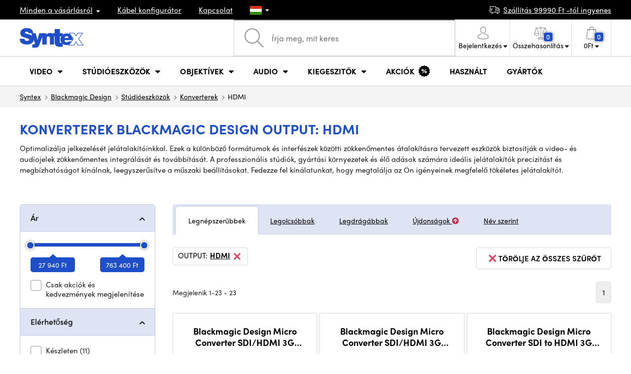

--- FILE ---
content_type: text/html; charset=UTF-8
request_url: https://www.syntexshop.hu/studioeszkozok-konverterek__blackmagic-design__output_hdmi
body_size: 29264
content:
<!doctype html>
<html lang="cs" class="cc--light-funky">
<head>
	<meta charset="utf-8">
	<meta name="viewport" content="width=device-width, initial-scale=1, user-scalable=no, maximum-scale=1, shrink-to-fit=no">
	<title>Konverterek Blackmagic Design HDMI / SYNTEXSHOP.HU</title>
	<style> img, svg { max-width: 0px; height: auto; } </style>
	<link rel="stylesheet" href="https://use.typekit.net/xhw5loq.css">
	<link href="/styles/20260118-185811/css.css" rel="stylesheet" lazyload>
	<script>(function(a){_q=function(){return a;};$=function(f){typeof f==="function" && a.push(arguments);return $;};jQuery=$.ready=$;}([]));</script>
	<script>var mobileApp=0, mobilePromo=0, downloadPromo=0, eshopRoundIt=0, eshopLang='HU', eshopType = 'RETAIL';</script>

	<meta name="description" content="Konverterek">
	<meta name="twitter:card" content="summary">
	<meta name="twitter:title" content="Konverterek Blackmagic Design HDMI / SYNTEXSHOP.HU">
	<meta name="twitter:description" content="Konverterek">
	<meta name="twitter:image" content="https://www.syntexshop.hu/media/facebook/HU_fbshare.png">

	<meta property="og:title" content="Konverterek Blackmagic Design HDMI / SYNTEXSHOP.HU">
	<meta property="og:description" content="Konverterek">
	<meta property="og:image" content="https://www.syntexshop.hu/media/facebook/HU_fbshare.png">
	<meta property="og:site_name" content="SYNTEXSHOP.HU">
	<meta property="og:url" content="https://www.syntexshop.hu/studioeszkozok-konverterek__blackmagic-design__output_hdmi">
	<link rel="shortcut icon" href="/favicon.ico">
	<meta name="robots" content="index, follow">
		<script type="application/ld+json"> {
		"@context": "https://schema.org", "@type":
		"Organization", "url": "https://www.syntexshop.hu/",
		"logo": "https://www.syntexshop.hu/styles/img/logo.svg"
	} </script>
		<script> var GTMTag='GTM-NBB3276'; window.dataLayer = window.dataLayer || []; </script>
		</head>
<body class="preload">
  <div class="web-wrap" id="top">
		<div class="top-info">
			<div class="container">
				<ul>
					<li class="has-dropdown">
						<a href="/all-about-shopping"><span>Minden a vásárlásról</span></a>
						<ul class="dropdown">
							<li><a href="/i/szallitas-es-fizetes">
								Szállítás és fizetés</a></li>
							<li><a href="/i/altalanos-szerz-desi-feltetelek">
								Általános szerződési feltételek</a></li>
							<li><a href="/i/a-weboldal-hasznalati-feltetelei">
								A weboldal használati feltételei</a></li>
							<li><a href="/i/ajandekutalvanyok">
								AJÁNDÉKUTALVÁNYOK</a></li>
							<li><a href="/i/megkozelites">
								Iroda megközelítése</a></li>
						</ul>
					</li>
					<li><a href="/kabelek-es-csatlakozok-kabel-konfigurator">
						<span>Kábel konfigurátor</span></a></li>
					<li><a href="/i/kapcsolat">
						Kapcsolat</a></li>
					<li class="lang has-dropdown">
						<a href="/"><img src="/styles/flags/HU.svg"/></a>
						<ul class="dropdown">
							<li><a href="https://www.syntex.cz/"><img src="/styles/flags/CZ.svg"/> CZ</a></li>
							<li><a href="https://www.syntex.sk/"><img src="/styles/flags/SK.svg"/> SK</a></li>
							<li><a href="https://www.syntex.tv/"><img src="/styles/flags/EU.svg"/> EU</a></li>
							<li><a href="https://www.syntexshop.hu/"><img src="/styles/flags/HU.svg"/> HU</a></li>
							<li><a href="https://www.syntexshop.at/"><img src="/styles/flags/AT.svg"/> AT</a></li>
							<li><a href="https://www.syntexshop.de/"><img src="/styles/flags/DE.svg"/> DE</a></li>
							<li><a href="https://www.syntex.si/"><img src="/styles/flags/SI.svg"/> SI</a></li>
							<li><a href="https://www.syntex.hr/"><img src="/styles/flags/HR.svg"/> HR</a></li>
						</ul>
					</li>
				</ul>
				<ul>
					<li><a href="/i/szallitas-es-fizetes"><img src="/styles/img/car.svg"/><span>
						Szállítás						99990						Ft -tól ingyenes</span></a></li>
														</ul>
			</div>
		</div>				<div class="header-placeholder"><div class="header-main">
			<header>
				<div class="header-main__top"><div class="container">
					<a href="/" class="logo"><img src="/styles/img/logo.svg"/></a>
					<ul class="tools">
						<li class="tools-search">
							<a href="" class="search-open"><span>
								<svg xmlns="http://www.w3.org/2000/svg" viewBox="0 0 450 449.09"><path d="M446.36,427.62,315,297.29A178.84,178.84,0,0,0,359.1,179.55C359.1,80.48,278.52,0,179.55,0S0,80.58,0,179.55,80.58,359.1,179.55,359.1A178.84,178.84,0,0,0,297.29,315L428.62,445.36a12.67,12.67,0,0,0,8.87,3.73,12.31,12.31,0,0,0,8.87-3.73A12.63,12.63,0,0,0,446.36,427.62ZM25.12,179.55C25.12,94.4,94.4,25.21,179.45,25.21S333.79,94.49,333.79,179.55,264.61,334,179.45,334,25.12,264.7,25.12,179.55Z" style="fill:#969696"/></svg>
							</span><strong>Kereső</strong></a>
							<form class="search" method="get" action="/search" id="sform" autocomplete="off">
								<input type="text" id="squery" name="q" value="" placeholder="Írja meg, mit keres" />
								<span><svg xmlns="http://www.w3.org/2000/svg" viewBox="0 0 450 449.09"><path d="M446.36,427.62,315,297.29A178.84,178.84,0,0,0,359.1,179.55C359.1,80.48,278.52,0,179.55,0S0,80.58,0,179.55,80.58,359.1,179.55,359.1A178.84,178.84,0,0,0,297.29,315L428.62,445.36a12.67,12.67,0,0,0,8.87,3.73,12.31,12.31,0,0,0,8.87-3.73A12.63,12.63,0,0,0,446.36,427.62ZM25.12,179.55C25.12,94.4,94.4,25.21,179.45,25.21S333.79,94.49,333.79,179.55,264.61,334,179.45,334,25.12,264.7,25.12,179.55Z" style="fill:#969696"/></svg></span>
								<a href="" class="search-close" autocomplete="off"><i class="fas fa-times"></i></a>
							</form>
						</li>						<li class="js-click">							<a href="/eshop/loginform">
								<span><svg xmlns="http://www.w3.org/2000/svg" viewBox="0 0 410.76 482.9"><g id="Vrstva_2" data-name="Vrstva 2"><g id="Capa_1" data-name="Capa 1"><path d="M203.63,260.2h3.2c29.3-.5,53-10.8,70.5-30.5,38.5-43.4,32.1-117.8,31.4-124.9-2.5-53.3-27.7-78.8-48.5-90.7C244.73,5.2,226.63.4,206.43,0h-1.7c-11.1,0-32.9,1.8-53.8,13.7s-46.6,37.4-49.1,91.1c-.7,7.1-7.1,81.5,31.4,124.9C150.63,249.4,174.33,259.7,203.63,260.2Zm-75.1-152.9c0-.3.1-.6.1-.8,3.3-71.7,54.2-79.4,76-79.4h1.2c27,.6,72.9,11.6,76,79.4a2,2,0,0,0,.1.8c.1.7,7.1,68.7-24.7,104.5-12.6,14.2-29.4,21.2-51.5,21.4h-1c-22-.2-38.9-7.2-51.4-21.4C121.63,176.2,128.43,107.9,128.53,107.3Z" style="fill:#969696"/><path d="M410.73,383.6v-.3c0-.8-.1-1.6-.1-2.5-.6-19.8-1.9-66.1-45.3-80.9l-1-.3c-45.1-11.5-82.6-37.5-83-37.8a13.5,13.5,0,1,0-15.5,22.1c1.7,1.2,41.5,28.9,91.3,41.7,23.3,8.3,25.9,33.2,26.6,56a20.08,20.08,0,0,0,.1,2.5c.1,9-.5,22.9-2.1,30.9-16.2,9.2-79.7,41-176.3,41-96.2,0-160.1-31.9-176.4-41.1-1.6-8-2.3-21.9-2.1-30.9,0-.8.1-1.6.1-2.5.7-22.8,3.3-47.7,26.6-56,49.8-12.8,89.6-40.6,91.3-41.7a13.5,13.5,0,0,0-15.5-22.1c-.4.3-37.7,26.3-83,37.8-.4.1-.7.2-1,.3C2,314.7.73,361,.13,380.7a20.08,20.08,0,0,1-.1,2.5v.3c-.1,5.2-.2,31.9,5.1,45.3a12.83,12.83,0,0,0,5.2,6.3c3,2,74.9,47.8,195.2,47.8s192.2-45.9,195.2-47.8a13.38,13.38,0,0,0,5.2-6.3C410.93,415.5,410.83,388.8,410.73,383.6Z" style="fill:#969696"/></g></g></svg></span>
								<strong class="has-dropdown">Bejelentkezés<img src="/styles/img/dropdown-black.svg"></strong>
							</a>
							<div class="login-dropdown dropdown">
								<form action="/eshop/login" method="post">
									<div class="form-group">
										<label>E-mail:</label>
										<input type="email" class="form-control" value="" name="loginemail" required>
									</div>
																		<div class="form-group">
										<label>Jelszó:<a href="/eshop/forgotpassword">Elfelejtett jelszó</a></label>
										<input type="password" class="form-control" value="" name="loginpassword" required>
									</div>
																		<div class="buttons-divide mb-3">
										<button type="submit" class="btn btn-success">Bejelentkezés</button>
										<span>vagy</span>
										<a href="https://www.facebook.com/v15.0/dialog/oauth?scope=email&state=a6e57ec8cc95018520b4ba7479d54872&response_type=code&approval_prompt=auto&redirect_uri=https%3A%2F%2Fwww.syntexshop.hu%2F%3Ffacebook%3D1&client_id=516606982478176" class="btn btn-fb"><span><i class="fab fa-facebook-f"></i>&nbsp;&nbsp;Bejelentkezés Facebookon keresztül</span></a>										<a href="https://accounts.google.com/o/oauth2/auth?response_type=code&access_type=online&client_id=19588025809-v61tok6nae6ogack3b5lgb909tv5smet.apps.googleusercontent.com&redirect_uri=https://www.syntexshop.hu/?google=1&state&scope=email%20profile&approval_prompt=auto" class="btn btn-google  mt-2"><span><i class="fab fa-google"></i>&nbsp;&nbsp;Google bejelentkezés</span></a>										<a href="https://appleid.apple.com/auth/authorize?response_type=code&response_mode=form_post&client_id=tv.syntex.login&redirect_uri=https%3A%2F%2Fwww.syntexshop.hu%2F%3Fapple%3D1&state=13b3898325&scope=name+email" class="btn btn-apple  mt-2"><span><i class="fab fa-apple"></i>&nbsp;&nbsp;AppleID bejelentkezés</span></a>																				<span>vagy</span>
										<a href="/eshop/register" class="btn btn-primary">Regisztráljon most</a>
									</div>
								</form>
							</div>
						</li>
						<li id="compareHeader">
							<a class="compareURL">
								<span>
									<svg xmlns="http://www.w3.org/2000/svg" viewBox="0 0 437.74 419"><g id="Vrstva_2" data-name="Vrstva 2"><g id="Layer_1" data-name="Layer 1"><path d="M437.51,226.27a8.86,8.86,0,0,0-.06-1.15l-.39-1.09c0-.08-.05-.16-.09-.25L376.43,54H392.6a9.13,9.13,0,0,0,0-18.26H254.4A36.4,36.4,0,0,0,228.32,9.68V9.13a9.13,9.13,0,1,0-18.26,0v.55A36.44,36.44,0,0,0,184,35.76H45.79a9.13,9.13,0,1,0,0,18.26H61L.77,223.79.69,224l-.39,1.1a7.47,7.47,0,0,0-.07,1.15A9,9,0,0,0,0,227.42a82.14,82.14,0,1,0,164.28,0,8.67,8.67,0,0,0-.23-1.15,8.86,8.86,0,0,0-.06-1.15L163.6,224c0-.08,0-.16-.09-.25L103,54h81A36.47,36.47,0,0,0,210.06,80.1v275H159.33c-11.79,0-22.24,7.53-25.71,18L119.53,406.3a9.12,9.12,0,0,0,8.4,12.7H310.46a9.13,9.13,0,0,0,8.4-12.7L305,373.84a27.34,27.34,0,0,0-26-18.73H228.32V80.1A36.44,36.44,0,0,0,254.4,54h80.1L274.23,223.79l-.08.23-.39,1.1a9,9,0,0,0-.07,1.15,9,9,0,0,0-.23,1.15,82.14,82.14,0,1,0,164.28,0A8.67,8.67,0,0,0,437.51,226.27Zm-355.37,65A64,64,0,0,1,18.9,236.55H145.38A64,64,0,0,1,82.14,291.31Zm60-73H22.1L81.64,54h.71ZM288,380.3l8.69,20.45h-155l9-21.14a9.13,9.13,0,0,1,8.66-6.24H279.05C283,373.37,286.47,375.88,288,380.3ZM219.19,63.14a18.26,18.26,0,1,1,18.26-18.25A18.27,18.27,0,0,1,219.19,63.14ZM355.1,54h.71l59.81,164.27h-120Zm.5,237.29a64,64,0,0,1-63.23-54.76H418.84A64,64,0,0,1,355.6,291.31Z" style="fill:#969696"/></g></g></svg>
									<span id="comparisonCount">0</span>
								</span>
								<strong class="has-dropdown">Összehasonlítás<img src="/styles/img/dropdown-black.svg"></strong>
							</a>
							<div class="compare-dropdown dropdown" id="compareContent">
																	<div class="delivery-info">
	Adja hozzá termékeit az összehasonlításhoz, akkor azok itt fognak megjelenni, és összehasonlíthatja a paramétereket.</div>
															</div>
						</li>						<li id="carthover">
							<a href="/eshop/basket">
								<span>
								<svg xmlns="http://www.w3.org/2000/svg" viewBox="0 0 391.4 489"><g id="Vrstva_2" data-name="Vrstva 2"><g id="Capa_1" data-name="Capa 1"><path d="M391.3,422.7l-28-315.3a13.48,13.48,0,0,0-13.4-12.3H292.3a96.61,96.61,0,0,0-193.2,0H41.5a13.41,13.41,0,0,0-13.4,12.3L.1,422.7c0,.4-.1.8-.1,1.2C0,459.8,32.9,489,73.4,489H318c40.5,0,73.4-29.2,73.4-65.1A4.87,4.87,0,0,0,391.3,422.7ZM195.7,27a69.67,69.67,0,0,1,69.6,68.1H126.1A69.67,69.67,0,0,1,195.7,27ZM318,462H73.4c-25.4,0-46-16.8-46.4-37.5L53.8,122.2H99v41a13.5,13.5,0,0,0,27,0v-41H265.3v41a13.5,13.5,0,0,0,27,0v-41h45.2l26.9,302.3C364,445.2,343.3,462,318,462Z" style="fill:#969696"/></g></g></svg>
								<span id="setnumproducts">0</span></span>
								<strong class="has-dropdown"><span id="settotalprice">0</span> Ft<img src="/styles/img/dropdown-black.svg"></strong>
							</a>
							<div class="cart-dropdown dropdown" id="b-cart-content">
									<div class="delivery-info">
		Nincs semmi a kosaradban, nem kár érte?	</div>
								</div>						</li>
						<li class="open-mobile">
							<button class="hamburger hamburger--collapse hamburger--accessible js-hamburger" type="button">
							  	<span class="hamburger-box"><span class="hamburger-inner"></span></span>
								<span class="hamburger-label">Menu</span>
							</button>
						</li>
					</ul>
				</div></div>
								<div class="header-main__nav"><div class="container">
				<nav>
					<ul>
									<li class="hassubmenu">
				<a href="/kamerak">					<span>Video</span>
											<i class="fas fa-chevron-down"></i>
						<i class="fas fa-chevron-up"></i>
						<span class="ico-select">
							<svg viewBox="0 0 292.36 164.45"><path d="M286.93,133.33,159,5.42a17.94,17.94,0,0,0-25.7,0L5.42,133.33a17.93,17.93,0,0,0,0,25.69,17.59,17.59,0,0,0,12.85,5.43H274.09a18.17,18.17,0,0,0,12.84-31.12Z"></path></svg>
						</span>
														</a>									<div class="submenu dropdown">
						<div class="submenu__header"><a href="/studioeszkozok-konverterek" class="submenu__header__btn">Konverterek</a><a href="https://www.syntexshop.hu/non-linear-editing-video-editalas__grass-valley" class="submenu__header__btn submenu__header__btn--dark">EDIUS 11</a><a href="https://www.syntexshop.hu/non-linear-editing-video-editalas__blackmagic-design" class="submenu__header__btn submenu__header__btn--border">daVinci Resolve</a></div>						<div class="submenu__body">
														<div class="submenu__links">
								<div class="submenu__links__section"><strong><a href="/kamerak">Kamerák</a></strong><ul><li><a href="/digitalis-film-kamerak">Digitális Film kamerák</a></li><li><a href="/studio-kamerak">Stúdió kamerák</a></li><li><a href="/kompakt-kamerak">Kompakt kamerák</a></li><li><a href="/kamerak-ptz-kamerak">PTZ kamerák</a></li><li><a href="/streaming-kamera-stream">Live stream kamerák</a></li><li><a href="/kamerak-akciokamerak">Akciókamerák</a></li></ul></div><div class="submenu__links__section"><strong><a href="/objektivek-szurok">Objektívek, szűrők</a></strong><ul><li><a href="/objektivek-szurok-objektivek">Objektívek</a></li><li><a href="/objektivek-szurok-tisztitas">Tisztítás</a></li><li><a href="/objektivek-szurok-szurok">Szűrők</a></li></ul></div><div class="submenu__links__section"><strong><a href="/studioeszkozok-vezetek-nelkuli-videoatvitel">Vezeték nélküli videoátvitel</a></strong><ul><li><a href="/studioeszkozok-vezetek-nelkuli-videoatvitel__hollyland">Holllyland</a></li><li><a href="/studioeszkozok-vezetek-nelkuli-videoatvitel__vaxis">VAXIS</a></li><li><a href="/studioeszkozok-vezetek-nelkuli-videoatvitel__swit">SWIT</a></li></ul></div><div class="submenu__links__section"><strong><a href="/studioeszkozok">Stúdióeszközök</a></strong><ul><li><a href="/studioeszkozok-konverterek">Konverterek</a></li><li><a href="/studioeszkozok-video-mixerek">Video Mixerek</a></li><li><a href="/videorogzitok-studiorogzitok">Stúdiórögzítők</a></li><li><a href="/studioeszkozok-mobil-studiok">Mobil stúdiók</a></li><li><a href="/streaming-mobil-streaming">Mobil Streaming</a></li><li><a href="/non-linear-editing-szoftver-elo-mixer">Élő mixer szoftverek</a></li><li><a href="/videorogzitok-terepi-adatrogzitok-monitorok">Terepi adatrögzítők / monitorok</a></li></ul></div><div class="submenu__links__section"><strong><a href="/kabelek-es-csatlakozok">Kábelek és csatlakozók</a></strong><ul><li><a href="/kabelek-es-csatlakozok-sdi-kabelek">SDI kábelek</a></li><li><a href="/kabelek-es-csatlakozok-hdmi-kabelek">HDMI kábelek</a></li><li><a href="/kabelek-es-csatlakozok-kabelek-a-dobon">Kábelek dobon</a></li><li><a href="/kabelek-es-csatlakozok-optikai-kabelek-kesz">Optikai kábelek</a></li><li><a href="/kabelek-es-csatlakozok-thunderbolt-cables">Thunderbolt kábelek</a></li></ul></div><div class="submenu__links__section"><strong><a href="/studioeszkozok-intercom-tally">Intercom/Tally</a></strong><ul><li><a href="/studioeszkozok-intercom-tally__hollyland">Hollyland Interkom</a></li><li><a href="/studioeszkozok-intercom-tally__avmatrix">AV Matrix Tally</a></li></ul></div><div class="submenu__links__section"><strong><a href="/monitorok-keresok">Monitorok, Keresők</a></strong><ul><li><a href="/monitorok-kameramonitorok">Kameramonitorok</a></li><li><a href="/monitorok-studio-monitorok">Stúdiómonitorok</a></li><li><a href="/monitorok-tartozekok-monitorokhoz">Tartozékok</a></li></ul></div>							</div>
																					<div class="submenu__promo">
								<div class="submenu__promo__box lazyload" data-bg="/media/submenu/computeredit.png"><strong>Kamerák</strong><a href="/kamerak__sony">Sony</a><a href="/kamerak__blackmagic-design">Blackmagic Design</a><a href="https://www.syntexshop.hu/kamerak__panasonic">Panasonic</a></div>							</div>
													</div>
					</div>
							</li>
						<li class="hassubmenu">
				<a href="/studioeszkozok">					<span>Stúdióeszközök</span>
											<i class="fas fa-chevron-down"></i>
						<i class="fas fa-chevron-up"></i>
						<span class="ico-select">
							<svg viewBox="0 0 292.36 164.45"><path d="M286.93,133.33,159,5.42a17.94,17.94,0,0,0-25.7,0L5.42,133.33a17.93,17.93,0,0,0,0,25.69,17.59,17.59,0,0,0,12.85,5.43H274.09a18.17,18.17,0,0,0,12.84-31.12Z"></path></svg>
						</span>
														</a>									<div class="submenu dropdown">
						<div class="submenu__header"><a href="/studioeszkozok-video-mixerek" class="submenu__header__btn submenu__header__btn--dark">Video Mixerek</a><a href="/vilagitas-studio-vilagitas" class="submenu__header__btn submenu__header__btn--dark">Stúdió világítás</a><a href="/studioeszkozok-vezetek-nelkuli-videoatvitel" class="submenu__header__btn submenu__header__btn--dark">Vezeték nélküli videoátvitel</a><a href="/kabelek-es-csatlakozok-sdi-kabelek" class="submenu__header__btn submenu__header__btn--border">SDI kábelek</a></div>						<div class="submenu__body">
														<div class="submenu__links">
								<div class="submenu__links__section"><strong><a href="/vilagitas">Világítás</a></strong><ul><li><a href="/vilagitas-hordozhato-lampak">Hordozható lámpák</a></li><li><a href="/vilagitas-studio-vilagitas">Stúdió világítás</a></li><li><a href="/vilagitas-lampaallvanyok">Lámpaállványok</a></li><li><a href="/vilagitas-kameralampak">Kameralámpák</a></li><li><a href="/vilagitas-tartozekok">Tartozékok</a></li></ul></div><div class="submenu__links__section"><strong><a href="/streaming">Streaming</a></strong><ul><li><a href="/streaming-mobil-streaming">Mobil Streaming</a></li><li><a href="/streaming-kamera-stream">Live stream kamerák</a></li><li><a href="/editalo-eszkozok-beepitheto-kartyak">Beépíthető kártyák</a></li><li><a href="/editalo-eszkozok-beepitheto-kartyak__blackmagic-design">I/O kártyák vMix-hez</a></li><li><a href="/streaming-kodolok">Kódolók</a></li></ul></div><div class="submenu__links__section"><strong><a href="/studioeszkozok">Stúdióeszközök</a></strong><ul><li><a href="/studioeszkozok-kulcsolas">Kulcsolás</a></li><li><a href="/studioeszkozok-konverterek">Konverterek</a></li><li><a href="/videorogzitok-studiorogzitok">Stúdiórögzítők</a></li></ul></div><div class="submenu__links__section"><strong><a href="/monitorok-keresok">Monitorok, Keresők</a></strong><ul><li><a href="/monitorok-kameramonitorok">Kameramonitorok</a></li><li><a href="/monitorok-studio-monitorok">Stúdió monitorok</a></li><li><a href="/monitorok-monitorok-keresok">Keresők</a></li><li><a href="/monitorok-monitor-tartok">Monitor tartók</a></li><li><a href="/monitorok-arnyekolok-monitorokhoz">Árnyékolók</a></li><li><a href="/surveillance-monitors">Felügyeleti monitorok</a></li><li><a href="/monitorok-tartozekok-monitorokhoz">Tartozékok monitorokhoz</a></li></ul></div><div class="submenu__links__section"><strong><a href="/allvanyok-slider-ek-stabilizatorok">Állványok, slider-ek, stabilizátorok</a></strong><ul><li><a href="/allvanyok-slider-ek-stabilizatorok-mikrofonallvanyok">Mikrofonállványok</a></li><li><a href="/allvanyok-slider-ek-stabilizatorok-tripod-allvanyok">Állványok</a></li></ul></div><div class="submenu__links__section"><strong><a href="/studioeszkozok-intercom-tally">Intercom/Tally</a></strong><ul></ul></div>							</div>
																					<div class="submenu__promo">
								<div class="submenu__promo__box lazyload" data-bg="/media/submenu/hiveakce.png"><strong>Hive Lighting</strong><a href="/hivelighting">30%+ OFF</a></div><div class="submenu__promo__box lazyload" data-bg="/media/submenu/computeredit.png"><strong>SmallRig - Akció</strong><a href="/sale__smallrig">SmallRig</a></div>							</div>
													</div>
					</div>
							</li>
						<li class="hassubmenu">
				<a href="/objektivek-szurok">					<span>Objektívek</span>
											<i class="fas fa-chevron-down"></i>
						<i class="fas fa-chevron-up"></i>
						<span class="ico-select">
							<svg viewBox="0 0 292.36 164.45"><path d="M286.93,133.33,159,5.42a17.94,17.94,0,0,0-25.7,0L5.42,133.33a17.93,17.93,0,0,0,0,25.69,17.59,17.59,0,0,0,12.85,5.43H274.09a18.17,18.17,0,0,0,12.84-31.12Z"></path></svg>
						</span>
														</a>									<div class="submenu dropdown">
						<div class="submenu__header"><a href="/objektivek-szurok-objektivek__dzofilm" class="submenu__header__btn submenu__header__btn--dark">DZOfilm TOP</a><a href="/objektivek-szurok-objektivek__viltrox" class="submenu__header__btn submenu__header__btn--dark">Viltrox TOP</a><a href="/objektivek-szurok-objektivek__meike" class="submenu__header__btn submenu__header__btn--dark">Meike TOP</a></div>						<div class="submenu__body">
														<div class="submenu__links">
								<div class="submenu__links__section"><strong><a href="/objektivek-szurok">Objektívek, szűrők</a></strong><ul><li><a href="/objektivek-szurok-objektivek__bajonett_ef">EF mount</a></li><li><a href="/objektivek-szurok__bajonett_x-mount">Fuji X-mount</a></li><li><a href="/objektivek-szurok__bajonett_e-mount">E mount</a></li><li><a href="/objektivek-szurok__bajonett_rf">RF mount</a></li><li><a href="/objektivek-szurok-objektivek__bajonett_mft">m43 MFT</a></li><li><a href="/objektivek-szurok-objektivek__bajonett_b4">B4 broadcast</a></li><li><a href="/objektivek-szurok-objektivek__bajonett_pl">PL mount</a></li><li><a href="/objektivek-szurok-objektivek__bajonett_z-mount">Nikon Z-mount</a></li><li><a href="/objektivek-szurok-objektivek__bajonett_l-mount">L mount</a></li><li><a href="/objektivek-szurok-objektivek__anamorfikus_ano">Anamorf</a></li></ul></div><div class="submenu__links__section"><strong><a href="/objektivek-szurok">objektívek és szűrők</a></strong><ul><li><a href="/objektivek-szurok-szurok__filter-type_uv-filtr">UV szűrők</a></li><li><a href="/objektivek-szurok-szurok__filter-type_variable-nd">Variable ND</a></li><li><a href="/objektivek-szurok-szurok__moment">Moment szűrők</a></li><li><a href="/objektivek-szurok-szurok__kfc">K&amp;F Concept szűrők</a></li><li><a href="/objektivek-szurok-szurok__formatum-filter_4x5-65">4x5,65 szűrők</a></li></ul></div><div class="submenu__links__section"><strong><a href="/objektivek-szurok-adapterek">Adapterek</a></strong><ul><li><a href="/objektivek-szurok-adapterek">Adapterek</a></li></ul></div><div class="submenu__links__section"><strong><a href="/objektivek-szurok-zoom-vezerles">Zoom vezérlés</a></strong><ul><li><a href="/objektivek-szurok-follow-focus">Fókusz Vezérlés</a></li><li><a href="/objektivek-szurok-matte-box">Matte box</a></li><li><a href="/objektivek-szurok-zoom-vezerles">Zoom vezérlés</a></li><li><a href="/objektivek-szurok-elotetlencsek">Előtétlencsék</a></li></ul></div><div class="submenu__links__section"><strong><a href="/objektivek-szurok">objektívek és szűrők</a></strong><ul><li><a href="/objektivek-szurok-tisztitas">Tisztítás</a></li><li><a href="/lens-cover">Lencsevédők</a></li></ul></div>							</div>
																					<div class="submenu__promo">
								<div class="submenu__promo__box lazyload" data-bg="/media/submenu/dzofilm01.png"><strong>DZOFilm Cine Zoom</strong><a href="https://www.syntexshop.hu/search?q=DZOFilm+Catta+ZOOM&sort=2">DZOFilm</a></div><div class="submenu__promo__box lazyload" data-bg="/media/submenu/meike-minibaner-01.png"><strong>MEIKE</strong><a href="/search?q=meike+prime">MEIKE PRIME</a><a href="/objektivek-szurok__meike?sort=2&availability=1">MEIKE raktáron</a></div><div class="submenu__promo__box lazyload" data-bg="/media/submenu/sonylens-minibaner-02.png"><strong>SONY</strong><a href="https://www.syntexshop.hu/objektivek-szurok-objektivek__sony">Sony G Master™</a></div>							</div>
													</div>
					</div>
							</li>
						<li class="hassubmenu">
				<a href="/audio">					<span>Audio</span>
											<i class="fas fa-chevron-down"></i>
						<i class="fas fa-chevron-up"></i>
						<span class="ico-select">
							<svg viewBox="0 0 292.36 164.45"><path d="M286.93,133.33,159,5.42a17.94,17.94,0,0,0-25.7,0L5.42,133.33a17.93,17.93,0,0,0,0,25.69,17.59,17.59,0,0,0,12.85,5.43H274.09a18.17,18.17,0,0,0,12.84-31.12Z"></path></svg>
						</span>
														</a>									<div class="submenu dropdown">
						<div class="submenu__header"><a href="/audio__sennheiser" class="submenu__header__btn">Sennheiser TOP</a><a href="/rode" class="submenu__header__btn">RODE TOP</a><a href="/audio__hollyland" class="submenu__header__btn">Hollyland TOP</a></div>						<div class="submenu__body">
														<div class="submenu__links">
								<div class="submenu__links__section"><strong><a href="/audio-mikrofonok">Mikrofonok</a></strong><ul><li><a href="/audio-kameramikrofonok">Kamera és puskamikrofonok</a></li><li><a href="/audio-studio-mikrofonok">Stúdió mikrofonok</a></li><li><a href="/audio-csiptetos-mikrofonok">Csiptetős és fejmikrofonok</a></li><li><a href="/audio-vezetek-nelkuli-rendszerek">Vezeték nélküli rendszerek</a></li><li><a href="/audio-tartozekok">Tartozékok</a></li><li><a href="/allvanyok-slider-ek-stabilizatorok-mikrofonallvanyok">Mikrofonállványok</a></li></ul></div><div class="submenu__links__section"><strong><a href="/audio-fejhallgatok">Fejhallgatók</a></strong><ul><li><a href="/audio-fejhallgatok__sennheiser">Sennheiser Fejhallgatók</a></li><li><a href="/audio-fejhallgatok__rode">RODE Fejhallgatók</a></li><li><a href="/audio-fejhallgatok__yamaha">Yamaha Fejhallgatók</a></li></ul></div><div class="submenu__links__section"><strong><a href="/monitorok-keresok">Monitorok, Keresők</a></strong><ul><li><a href="/monitorok-kameramonitorok?cmax_0=90000&vmax_0=4461900">Kedvező árú monitorok</a></li><li><a href="/monitorok-kameramonitorok?availability=1">Készleten</a></li></ul></div><div class="submenu__links__section"><strong><a href="/audio-mixerek-mixerek">Mixerek</a></strong><ul><li><a href="/audio-mixerek__rode">Rode</a></li><li><a href="/audio-mixerek__presonus">Presonus</a></li></ul></div><div class="submenu__links__section"><strong><a href="/kabelek-es-csatlakozok">Kábelek és csatlakozók</a></strong><ul><li><a href="/kabelek-es-csatlakozok-audiokabelek">Audiokábelek</a></li><li><a href="/audio-rekorderek">Rekorderek</a></li><li><a href="/audio-audio-interfesz">Audio interfész</a></li></ul></div>							</div>
																					<div class="submenu__promo">
								<div class="submenu__promo__box lazyload" data-bg="/media/submenu/headphones.png"><strong>RODE</strong><a href="/rode-wireless-pro-bezdratovy-dualni-system-mrod249">RODE Wireless PRO</a></div>							</div>
													</div>
					</div>
							</li>
						<li class="hassubmenu">
				<a href="/kiegeszitok">					<span>Kiegeszitők</span>
											<i class="fas fa-chevron-down"></i>
						<i class="fas fa-chevron-up"></i>
						<span class="ico-select">
							<svg viewBox="0 0 292.36 164.45"><path d="M286.93,133.33,159,5.42a17.94,17.94,0,0,0-25.7,0L5.42,133.33a17.93,17.93,0,0,0,0,25.69,17.59,17.59,0,0,0,12.85,5.43H274.09a18.17,18.17,0,0,0,12.84-31.12Z"></path></svg>
						</span>
														</a>									<div class="submenu dropdown">
						<div class="submenu__header"></div>						<div class="submenu__body">
														<div class="submenu__links">
								<div class="submenu__links__section"><strong><a href="/allvanyok-slider-ek-stabilizatorok">Állványok, slider-ek, stabilizátorok</a></strong><ul><li><a href="/allvanyok-slider-ek-stabilizatorok-tripod-allvanyok">Állványok</a></li><li><a href="/allvanyok-slider-ek-stabilizatorok-baseplate-ek-adapterek">Baseplate-ek, Adapterek</a></li><li><a href="/	allvanyok-slider-ek-stabilizatorok-lampaalvanyok-lampaallvanyok">Lámpaállványok</a></li><li><a href="/allvanyok-slider-ek-stabilizatorok-mini-tripod-mini">Asztali állványok</a></li><li><a href="/allvanyok-slider-ek-stabilizatorok-stabilizatorok-stabilizatorok">Stabilizátorok</a></li><li><a href="/allvanyok-slider-ek-stabilizatorok-slider-ek">Slider-ek</a></li></ul></div><div class="submenu__links__section"><strong><a href="/akkumulatorok-toltok-akkumulatorok">Akkumulátorok</a></strong><ul><li><a href="/akkumulatorok-toltok-akkumulatorok__mount-tipusa_v-mount">V-Mount Akkumulátorok</a></li><li><a href="/akkumulatorok-toltok-akkumulatorok__mount-tipusa_np-f">Sony NP-F Akkumulátorok</a></li><li><a href="/akkumulatorok-toltok-14-4-v-akkumulatorok">14,4 V-os akkumulátor</a></li><li><a href="/akkumulatorok-toltok-7-2-v-akkumulator">7,2 V-os akkumulátor</a></li><li><a href="/akkumulatorok-toltok-14-4-v-toltok">14,4 V-os töltők</a></li><li><a href="/akkumulatorok-toltok-7-2-v-toltok">7,2 V-os töltők</a></li><li><a href="/akkumulatorok-toltok-adapterek">Akkumulátor platek</a></li><li><a href="/akkumulatorok-toltok-tapegysegek">Tápegységek</a></li></ul></div><div class="submenu__links__section"><strong><a href="/kiegeszitok-kartyak-olvasok">Kártyák, olvasók</a></strong><ul><li><a href="/kiegeszitok-cage-ek-rig-ek-kartyak-sd-kartyak">SD kártyák</a></li><li><a href="/kiegeszitok-cage-ek-rig-ek-kartyak-cfast-kartyak">CFAST kártyák</a></li><li><a href="/kiegeszitok-cage-ek-rig-ek-kartyak-cfexpress">CFexpress</a></li><li><a href="/kiegeszitok-cage-ek-rig-ek-kartyak-xqd-kartyak">XQD kártyák</a></li><li><a href="/kiegeszitok-cage-ek-rig-ek-kartyak-ssd">SSD</a></li><li><a href="/kiegeszitok-cage-ek-rig-ek-kartyak-sxs">SxS</a></li><li><a href="/kiegeszitok-cage-ek-rig-ek-kartyak-red-mini-mag">RED MINI-MAG</a></li><li><a href="/kiegeszitok-cage-ek-rig-ek-kartyak-kartyaolvasok">Kártyaolvasók</a></li></ul></div><div class="submenu__links__section"><strong><a href="/kiegeszitok-cage-ek-rig-ek">Cage-ek, Rig-ek</a></strong><ul><li><a href="/kiegeszitok-cage-ek-rig-ek-szettek">Rig Szettek</a></li><li><a href="/kiegeszitok-cage-ek-rig-ek-15-es-19-mm-es-tartozekok">Rig tartozékok</a></li><li><a href="/kiegeszitok-cage-ek-rig-ek-15-19mm-rod-ok">15-19 mm-es Rod-ok</a></li><li><a href="/kiegeszitok-cage-ek-rig-ek-gyorscseretalpak-adapterek">Gyorscseretalpak, adapterek</a></li><li><a href="/kiegeszitok-cage-ek-rig-ek-markolatok">Markolatok</a></li><li><a href="/kiegeszitok-cage-ek-rig-ek-cage-ek">Cage-ek</a></li><li><a href="/kiegeszitok-cage-ek-rig-ek-magic-arm-karok">Magic arm-ok</a></li><li><a href="/kiegeszitok-cage-ek-rig-ek-matte-dox">Matte box</a></li><li><a href="/kiegeszitok-cage-ek-rig-ek-valltamaszok">Válltámaszok</a></li><li><a href="/kiegeszitok-cage-ek-rig-ek-csavarok-csavarhuzok">Csavarok, csavarhúzók</a></li></ul></div><div class="submenu__links__section"><strong><a href="/kabelek-es-csatlakozok">Kábelek és csatlakozók</a></strong><ul><li><a href="/kabelek-es-csatlakozok-hdmi-kabelek">HDMI kábelek</a></li><li><a href="/kabelek-es-csatlakozok-sdi-kabelek">SDI kábelek</a></li><li><a href="/kabelek-es-csatlakozok-kabelek-a-dobon">Kábelek a dobon</a></li><li><a href="/kabelek-es-csatlakozok-optikai-kabelek-kesz">Optikai kábelek</a></li></ul></div><div class="submenu__links__section"><strong><a href="/kiegeszitok-taskak-borondok-kabatok">Táskák, bőröndök, esővédők</a></strong><ul><li><a href="/photobags">Fotós hátizsákok</a></li><li><a href="/kiegeszitok-taskak-borondok-kabatok-kamerataskak">Kameratáskák</a></li><li><a href="/kiegeszitok-taskak-borondok-kabatok-borondok">Bőröndök</a></li><li><a href="/kiegeszitok-taskak-borondok-kabatok-esovedok">Esővédők</a></li><li><a href="/kiegeszitok-taskak-borondok-kabatok__moment">Táskák Moment</a></li></ul></div>							</div>
																				</div>
					</div>
							</li>
						<li>
				<a href="/sale">					<span> Akciók</span>
																<svg  xmlns="http://www.w3.org/2000/svg" viewBox="0 0 478.19 488.03"><g id="Vrstva_2" data-name="Vrstva 2"><g id="Capa_1" data-name="Capa 1"><circle cx="174.24" cy="202.56" r="20.4" style="fill:#1f4fc7"></circle><circle cx="303.84" cy="285.36" r="20.4" style="fill:#1f4fc7"></circle><path d="M472,271l-7.4-10.1a31.84,31.84,0,0,1-.3-37.1l7.2-10.2a31.83,31.83,0,0,0-11-46.4l-11-5.9a31.69,31.69,0,0,1-16.3-33.3l2.1-12.3a31.76,31.76,0,0,0-30-37l-12.5-.5a31.88,31.88,0,0,1-29.2-22.9l-3.5-12A31.7,31.7,0,0,0,317,23l-11.5,4.9a31.69,31.69,0,0,1-36.2-8l-8.3-9.3a31.7,31.7,0,0,0-47.6.4l-8.2,9.4a31.8,31.8,0,0,1-36.1,8.5l-11.6-4.8a31.84,31.84,0,0,0-42.8,21l-3.3,12.1a31.58,31.58,0,0,1-28.8,23.3l-12.5.7a31.75,31.75,0,0,0-29.4,37.5L43,131a31.7,31.7,0,0,1-15.8,33.5l-10.9,6.1a31.73,31.73,0,0,0-10.2,46.5l7.4,10.1a31.84,31.84,0,0,1,.3,37.1l-7.2,10.2a31.83,31.83,0,0,0,11,46.4l11,5.9a31.69,31.69,0,0,1,16.3,33.3l-2.1,12.3a31.76,31.76,0,0,0,30,37l12.5.5a31.88,31.88,0,0,1,29.2,22.9l3.5,12a31.7,31.7,0,0,0,43.1,20.3l11.5-4.9a31.69,31.69,0,0,1,36.2,8l8.3,9.3a31.7,31.7,0,0,0,47.6-.4l8.2-9.4a31.8,31.8,0,0,1,36.1-8.5l11.6,4.8a31.84,31.84,0,0,0,42.8-21l3.3-12.1a31.58,31.58,0,0,1,28.8-23.3l12.5-.7a31.75,31.75,0,0,0,29.4-37.5l-2.3-12.3a31.7,31.7,0,0,1,15.8-33.5l10.9-6.1A31.7,31.7,0,0,0,472,271Zm-347.1-68.4a49.2,49.2,0,1,1,49.2,49.2A49.16,49.16,0,0,1,124.94,202.56Zm58.7,126.9a12,12,0,0,1-16.9,1.6h0a12,12,0,0,1-1.6-16.9l129.1-155.5a12,12,0,1,1,18.5,15.3Zm120.2,5.1a49.2,49.2,0,1,1,49.2-49.2A49.16,49.16,0,0,1,303.84,334.56Z" style="fill:#1f4fc7"></path></g></g></svg>
									</a>							</li>
						<li>
				<a href="/used">					<span>Használt</span>
														</a>							</li>
						<li>
				<a href="/brands">					<span>Gyártók</span>
														</a>							</li>
								</ul>
					<ul class="only-mobile">
						<li><a href="/i/rolunk">
							Információ</a></li>
						<li><a href="/i/budapesti-iroda">
							Budapesti iroda</a></li>
						<li><a href="/i/kapcsolat">
							Kapcsolat</a></li>
						<li><a href="/kabelek-es-csatlakozok-kabel-konfigurator">
							Kábel konfigurátor</a></li>
					</ul>
					<ul class="only-mobile-lang">
						<li><a href="https://www.syntex.cz/"><img src="/styles/flags/CZ.svg"/><span>CZ</span></a></li>
						<li><a href="https://www.syntex.sk/"><img src="/styles/flags/SK.svg"/><span>SK</span></a></li>
						<li><a href="https://www.syntex.tv/"><img src="/styles/flags/EU.svg"/><span>EU</span></a></li>
						<li><a href="https://www.syntexshop.hu/"><img src="/styles/flags/HU.svg"/><span>HU</span></a></li>
						<li><a href="https://www.syntexshop.at/"><img src="/styles/flags/AT.svg"/><span>AT</span></a></li>
						<li><a href="https://www.syntexshop.de/"><img src="/styles/flags/DE.svg"/><span>DE</span></a></li>
						<li><a href="https://www.syntex.si/"><img src="/styles/flags/SI.svg"/><span>SI</span></a></li>
						<li><a href="https://www.syntex.hr/"><img src="/styles/flags/HR.svg"/><span>HR</span></a></li>
					</ul>
				</nav>
				</div></div>
							</header>
		</div></div>
				<div class="content-wrap">
<div class="breadcrumb-wrap">
	<div class="container">
		<ol class="breadcrumb">
			<li class="breadcrumb-item"><a href="/">Syntex</a></li>
			<li class="breadcrumb-item"><a href="/blackmagic-design">Blackmagic Design</a></li><li class="breadcrumb-item"><a href="/studioeszkozok">Stúdióeszközök</a></li><li class="breadcrumb-item"><a href="/studioeszkozok-konverterek">Konverterek</a></li><li class="breadcrumb-item">HDMI</li>		<script type="application/ld+json"> {
      		"@context": "https://schema.org",
      		"@type": "BreadcrumbList",
      		"itemListElement": [
				{ "@type": "ListItem", "position": 1, "name": "Blackmagic Design", "item": "https://www.syntexshop.hu/blackmagic-design" },
				{ "@type": "ListItem", "position": 2, "name": "Stúdióeszközök", "item": "https://www.syntexshop.hu/studioeszkozok" },
				{ "@type": "ListItem", "position": 3, "name": "Konverterek", "item": "https://www.syntexshop.hu/studioeszkozok-konverterek" },
				{ "@type": "ListItem", "position": 4, "name": "HDMI", "item": "" }
		]} </script>
				</ol>
	</div>
</div>
<div class="container category-main">
<script>var isB2B=0,websiteURL='https://www.syntexshop.hu',forceNoAjax=false,defaultHash='',doResetFilter=false,eshopBaseURL='',eshopBaseHASH='',inFilterReset=false,proceedWithReset=true,firstTimeFilter=true;</script>
<div class="container category-main">
			<h1 id="h1a">Konverterek Blackmagic Design Output: HDMI</h1>
				<div class="seotexttop">
									<div id="seotexttop"><p>Optimalizálja jelkezelését jelátalakítóinkkal. Ezek a különböző formátumok és interfészek közötti zökkenőmentes átalakításra tervezett eszközök biztosítják a video- és audiojelek zökkenőmentes integrálását és továbbítását. A professzionális stúdiók, gyártási környezetek és élő adások számára ideális jelátalakítók precizitást és megbízhatóságot kínálnak, leegyszerűsítve a műszaki beállításokat. Fedezze fel kínálatunkat, hogy megtalálja az Ön igényeinek megfelelő tökéletes jelátalakítót.</p></div>
		</div>
	
						
		<div class="category-wrap" id="eshopstart">
		<div class="category-filter">
			<a href="" class="filter-mobile js-filter-toggle">Termékek szűrése</a>
			<div class="filter">
				<div class="filter__mobile">
					<a href="" class="btn btn-primary  js-filter-toggle">&times</a>
				</div>
				<div class="filter-group">
					<form action="?" id="ext-filter">
						<input type="hidden" name="sort" id="sort" value="0">
													<div class="filter-box is-open">
								<h3><a href="">Ár</a></h3>
								<div class="in">
											<div class="slider-range-wrap">
			<div class="slider-range" id="slider0" data-id="slider0" data-cmin="27940" data-cmax="763400" data-vmin="27940" data-vmax="763400" data-step="1" data-range="true" data-suffix=" Ft" data-decimals="0"></div>
			<input type="hidden" name="vmin_0" value="27940">
			<input type="hidden" name="vmax_0" value="763400">
			<input type="hidden" class="cmin" name="cmin_0" value="27940">
			<input type="hidden" class="cmax" name="cmax_0" value="763400">
			<div class="from-to">
				<div class="slider-from"></div>
				<div class="slider-to"></div>
			</div>
		</div>

				<div class="checkbox-list mt-3">
			<label class="input-checkbox">
				<input type="checkbox" name="discounts"  value="1" class="inp-item__inp">
				<span class="inp-item">
					Csak akciók és kedvezmények megjelenítése				</span>
			</label>
		</div>
										</div>
							</div>
										<div class="filter-box is-open">
				<h3><a href="#" class="f-filter__name">Elérhetőség</a></h3>
				<div class="in">
				<div class="checkbox-list">

					<label class="input-checkbox">
						<input type="checkbox" name="availability" value="1"  class="inp-item__inp">
						<span class="inp-item">
							Készleten <span class="c"></span>
						</span>
					</label>
			<label class="input-checkbox"><input class="inp-item__inp furl" type="checkbox"  name="sklad[]" value="2" data-typ="sklad" data-value="2" data-param="2"><span>Bratislava <span class="c"></span></span></label><label class="input-checkbox"><input class="inp-item__inp furl" type="checkbox"  name="sklad[]" value="3" data-typ="sklad" data-value="3" data-param="3"><span>Budapest <span class="c"></span></span></label><label class="input-checkbox"><input class="inp-item__inp furl" type="checkbox"  name="sklad[]" value="1" data-typ="sklad" data-value="1" data-param="1"><span>Praha <span class="c"></span></span></label>				</div>
				</div>
			</div>
			<div class="filter-box"><h3><a href="#" class="f-filter__name">Kompatibilitás</a></h3><div class="in"><div class="checkbox-list" id="fmasterid" data-id="fmasterid"><label class="input-checkbox"><input class="inp-item__inp furl" type="checkbox"  name="masterid[]" value="5118" data-typ="masters" data-value="5118" data-param="5118"><span>Blackmagic Design Pocket Cinema Camera 4K <span class="c"></span></span></label><label class="input-checkbox"><input class="inp-item__inp furl" type="checkbox"  name="masterid[]" value="10010" data-typ="masters" data-value="10010" data-param="10010"><span>Blackmagic Design Pocket Cinema Camera 6K <span class="c"></span></span></label><label class="input-checkbox"><input class="inp-item__inp furl" type="checkbox"  name="masterid[]" value="17739" data-typ="masters" data-value="17739" data-param="17739"><span>Blackmagic Design URSA Broadcast G2 <span class="c"></span></span></label><label class="input-checkbox"><input class="inp-item__inp furl" type="checkbox"  name="masterid[]" value="38517" data-typ="masters" data-value="38517" data-param="38517"><span>Panasonic AG-CX20EJ <span class="c"></span></span></label><label class="input-checkbox"><input class="inp-item__inp furl" type="checkbox"  name="masterid[]" value="4356" data-typ="masters" data-value="4356" data-param="4356"><span>Panasonic AG-UX90 <span class="c"></span></span></label></div></div></div><div class="filter-box is-open"><h3><a href="#" class="f-filter__name">Főbb paraméterek</a></h3><div class="in"><h4>Egyéb jellemzők</h4><div class='checkbox-list' id='filtr72' data-id='filtr72'><label class="input-checkbox"><input class="furl" type="checkbox"  name="param_72[]" value="1602" data-typ="egyeb-jellemz-k" data-value="1602"><span>3D LUT <span class="c"></span></span></label><label class="input-checkbox"><input class="furl" type="checkbox"  name="param_72[]" value="242" data-typ="egyeb-jellemz-k" data-value="242"><span>4K Up/Down Cross <span class="c"></span></span></label><label class="input-checkbox"><input class="furl" type="checkbox"  name="param_72[]" value="1406" data-typ="egyeb-jellemz-k" data-value="1406"><span>Audio bemenet <span class="c"></span></span></label><label class="input-checkbox"><input class="furl" type="checkbox"  name="param_72[]" value="1543" data-typ="egyeb-jellemz-k" data-value="1543"><span>Hangkimenet <span class="c"></span></span></label><label class="input-checkbox"><input class="furl" type="checkbox"  name="param_72[]" value="1407" data-typ="egyeb-jellemz-k" data-value="1407"><span>HDMI Loop <span class="c"></span></span></label><label class="input-checkbox"><input class="furl" type="checkbox"  name="param_72[]" value="2198" data-typ="egyeb-jellemz-k" data-value="2198"><span>LCD display <span class="c"></span></span></label><label class="input-checkbox"><input class="furl" type="checkbox"  name="param_72[]" value="1086" data-typ="egyeb-jellemz-k" data-value="1086"><span>Scaler <span class="c"></span></span></label><label class="input-checkbox"><input class="furl" type="checkbox"  name="param_72[]" value="1408" data-typ="egyeb-jellemz-k" data-value="1408"><span>SDI LOOP <span class="c"></span></span></label></div><h4>Forrás</h4><div class='checkbox-list' id='filtr35' data-id='filtr35'><label class="input-checkbox"><input class="furl" type="checkbox"  name="param_35[]" value="100" data-typ="forras" data-value="100"><span>12G SDI <span class="c"></span></span></label><label class="input-checkbox"><input class="furl" type="checkbox"  name="param_35[]" value="1102" data-typ="forras" data-value="1102"><span>3G SDI <span class="c"></span></span></label><label class="input-checkbox"><input class="furl" type="checkbox"  name="param_35[]" value="1096" data-typ="forras" data-value="1096"><span>6G SDI <span class="c"></span></span></label><label class="input-checkbox"><input class="furl" type="checkbox"  name="param_35[]" value="97" data-typ="forras" data-value="97"><span>Analóg <span class="c"></span></span></label><label class="input-checkbox"><input class="furl" type="checkbox"  name="param_35[]" value="99" data-typ="forras" data-value="99"><span>Audio <span class="c"></span></span></label><label class="input-checkbox"><input class="furl" type="checkbox"  name="param_35[]" value="274" data-typ="forras" data-value="274"><span>GPI/Tally <span class="c"></span></span></label><label class="input-checkbox"><input class="furl" type="checkbox"  name="param_35[]" value="89" data-typ="forras" data-value="89"><span>HDMI <span class="c"></span></span></label><label class="input-checkbox"><input class="furl" type="checkbox"  name="param_35[]" value="275" data-typ="forras" data-value="275"><span>IP <span class="c"></span></span></label><label class="input-checkbox"><input class="furl" type="checkbox"  name="param_35[]" value="2082" data-typ="forras" data-value="2082"><span>NDI <span class="c"></span></span></label><label class="input-checkbox"><input class="furl" type="checkbox"  name="param_35[]" value="102" data-typ="forras" data-value="102"><span>Négy SDI <span class="c"></span></span></label><label class="input-checkbox"><input class="furl" type="checkbox"  name="param_35[]" value="94" data-typ="forras" data-value="94"><span>Optikai <span class="c"></span></span></label><label class="input-checkbox"><input class="furl" type="checkbox"  name="param_35[]" value="87" data-typ="forras" data-value="87"><span>SDI <span class="c"></span></span></label><label class="input-checkbox"><input class="furl" type="checkbox"  name="param_35[]" value="1475" data-typ="forras" data-value="1475"><span>Thunderbolt 3 <span class="c"></span></span></label><label class="input-checkbox"><input class="furl" type="checkbox"  name="param_35[]" value="2219" data-typ="forras" data-value="2219"><span>USB-C <span class="c"></span></span></label></div><h4>Output</h4><div class='checkbox-list' id='filtr36' data-id='filtr36'><label class="input-checkbox"><input class="furl" type="checkbox"  name="param_36[]" value="103" data-typ="output" data-value="103"><span>12G SDI <span class="c"></span></span></label><label class="input-checkbox"><input class="furl" type="checkbox"  name="param_36[]" value="1100" data-typ="output" data-value="1100"><span>3G SDI <span class="c"></span></span></label><label class="input-checkbox"><input class="furl" type="checkbox"  name="param_36[]" value="1097" data-typ="output" data-value="1097"><span>6G SDI <span class="c"></span></span></label><label class="input-checkbox"><input class="furl" type="checkbox"  name="param_36[]" value="96" data-typ="output" data-value="96"><span>Analóg <span class="c"></span></span></label><label class="input-checkbox"><input class="furl" type="checkbox"  name="param_36[]" value="98" data-typ="output" data-value="98"><span>Audio <span class="c"></span></span></label><label class="input-checkbox"><input class="furl" type="checkbox"  name="param_36[]" value="91" data-typ="output" data-value="91"><span>Display Port <span class="c"></span></span></label><label class="input-checkbox"><input class="furl" type="checkbox" checked="checked" name="param_36[]" value="88" data-typ="output" data-value="88"><span>HDMI <span class="c"></span></span></label><label class="input-checkbox"><input class="furl" type="checkbox"  name="param_36[]" value="92" data-typ="output" data-value="92"><span>HDMI 8K <span class="c"></span></span></label><label class="input-checkbox"><input class="furl" type="checkbox"  name="param_36[]" value="93" data-typ="output" data-value="93"><span>IP <span class="c"></span></span></label><label class="input-checkbox"><input class="furl" type="checkbox"  name="param_36[]" value="2039" data-typ="output" data-value="2039"><span>MADI <span class="c"></span></span></label><label class="input-checkbox"><input class="furl" type="checkbox"  name="param_36[]" value="2083" data-typ="output" data-value="2083"><span>NDI <span class="c"></span></span></label><label class="input-checkbox"><input class="furl" type="checkbox"  name="param_36[]" value="101" data-typ="output" data-value="101"><span>Négy SDI <span class="c"></span></span></label><label class="input-checkbox"><input class="furl" type="checkbox"  name="param_36[]" value="95" data-typ="output" data-value="95"><span>Optikai <span class="c"></span></span></label><label class="input-checkbox"><input class="furl" type="checkbox"  name="param_36[]" value="90" data-typ="output" data-value="90"><span>SDI <span class="c"></span></span></label><label class="input-checkbox"><input class="furl" type="checkbox"  name="param_36[]" value="1474" data-typ="output" data-value="1474"><span>Thunderbolt 3 <span class="c"></span></span></label></div></div></div>
<script> eshopBaseURL="/studioeszkozok-konverterek__blackmagic-design__output_hdmi"; eshopBaseHASH=""; defaultHash="catid=242&vyrobceid=15";  </script>						<div class="filter-box is-open force-open">
							<p class="text-center mt-3"><button type="reset" class="btn btn-outline-light item-icon cancel-all-filters">törölje az összes szűrőt</button></p>
							<p class="text-center mt-1 d-block d-md-none"><button class="btn btn-success" id="toggleFilterLink">Eredmények megjelenítése</button></p>
						</div>
					</form>
				</div>
									<div class="search-dropdown">
		<div class="search-dropdown__head">
			<h2>Gyorskereső</h2>
		</div>
		<form action="/ajax/master.php" method="post" class="search-dropdown__body">
			<div class="search-dropdown__select">
				<select class="form-control select-search" data-placeholder="Válasszon gyártót" data-searchplaceholder="Írja be a gyártó nevét" id="selectbrand">
					<option></option>
											<option value="167">GoPro</option>
											<option value="322">Fujifilm</option>
											<option value="140">Apple</option>
											<option value="395">ARRI</option>
											<option value="15">Blackmagic Design</option>
											<option value="280">Canon</option>
											<option value="324">DJI</option>
											<option value="320">Insta360</option>
											<option value="357">Leica</option>
											<option value="321">Nikon</option>
											<option value="115">Panasonic</option>
											<option value="174">RED</option>
											<option value="225">Tilta</option>
											<option value="194">Samsung</option>
											<option value="218">Sigma</option>
											<option value="20">SONY</option>
											<option value="252">Zhiyun-tech</option>
									</select>
			</div>
			<div class="search-dropdown__select">
				<select name="itemid" class="form-control select-search" data-placeholder="Írja a modell nevét" data-searchplaceholder="Írja a modell nevét" id="selectmodel">
					<option></option>
											<option data-vid="167" value="42161"></option>
											<option data-vid="322" value="44972"> FUJIFILM GFX ETERNA 55</option>
											<option data-vid="140" value="18868">Apple iPad</option>
											<option data-vid="140" value="18870">Apple iPhone 11</option>
											<option data-vid="140" value="18869">Apple iPhone 12</option>
											<option data-vid="140" value="18850">Apple iPhone 13</option>
											<option data-vid="140" value="31028">Apple iPhone 13 Pro</option>
											<option data-vid="140" value="31026">Apple iPhone 13 Pro Max</option>
											<option data-vid="140" value="28543">Apple iPhone 14</option>
											<option data-vid="140" value="32430">Apple iPhone 14 Plus</option>
											<option data-vid="140" value="20694">Apple iPhone 14 Pro</option>
											<option data-vid="140" value="20691">Apple iPhone 14 Pro Max</option>
											<option data-vid="140" value="28544">Apple iPhone 15</option>
											<option data-vid="140" value="28545">Apple iPhone 15 Plus</option>
											<option data-vid="140" value="28542">Apple iPhone 15 Pro</option>
											<option data-vid="140" value="28546">Apple iPhone 15 Pro Max</option>
											<option data-vid="140" value="37190">Apple iPhone 16</option>
											<option data-vid="140" value="37191">Apple iPhone 16 Plus</option>
											<option data-vid="140" value="37193">Apple iPhone 16 Pro</option>
											<option data-vid="140" value="37194">Apple iPhone 16 Pro Max</option>
											<option data-vid="140" value="42146">Apple iPhone 17</option>
											<option data-vid="140" value="42147">Apple iPhone 17 Air</option>
											<option data-vid="140" value="42145">Apple iPhone 17 Pro</option>
											<option data-vid="140" value="42144">Apple iPhone 17 Pro Max</option>
											<option data-vid="140" value="18871">Apple iPhone X</option>
											<option data-vid="395" value="44957">ARRI Alexa Mini</option>
											<option data-vid="15" value="28356">Blackmagic Design Cinema Camera 6K</option>
											<option data-vid="15" value="28357">Blackmagic Design Micro Studio Camera 4K G2</option>
											<option data-vid="15" value="45633">Blackmagic Design Micro Studio Camera 4K G2</option>
											<option data-vid="15" value="32561">Blackmagic Design Micro Studio Camera 4K G2</option>
											<option data-vid="15" value="27261">Blackmagic Design Pocket Cinema Camera 4K</option>
											<option data-vid="15" value="5118">Blackmagic Design Pocket Cinema Camera 4K</option>
											<option data-vid="15" value="31190">Blackmagic Design Pocket Cinema Camera 4K STARTER SET</option>
											<option data-vid="15" value="10010">Blackmagic Design Pocket Cinema Camera 6K</option>
											<option data-vid="15" value="28216">Blackmagic Design Pocket Cinema Camera 6K</option>
											<option data-vid="15" value="32414">Blackmagic Design Pocket Cinema Camera 6K Pro</option>
											<option data-vid="15" value="16127">Blackmagic Design Pocket Cinema Camera 6K Pro</option>
											<option data-vid="15" value="19142">Blackmagic Design Pocket Cinema kamera 6K G2</option>
											<option data-vid="15" value="28213">Blackmagic Design Pocket Cinema kamera 6K G2</option>
											<option data-vid="15" value="34064">Blackmagic Design PYXIS 6K (L-Mount)</option>
											<option data-vid="15" value="34067">Blackmagic Design PYXIS 6K EF</option>
											<option data-vid="15" value="34068">Blackmagic Design PYXIS 6K PL</option>
											<option data-vid="15" value="16976">Blackmagic Design Studio Camera 4K Plus</option>
											<option data-vid="15" value="16972">Blackmagic Design Studio Camera 4K Pro</option>
											<option data-vid="15" value="17739">Blackmagic Design URSA Broadcast G2</option>
											<option data-vid="15" value="14985">Blackmagic Design URSA Mini Pro 12K</option>
											<option data-vid="15" value="5482">Blackmagic Design URSA Mini Pro G2</option>
											<option data-vid="280" value="42297">Canon C50</option>
											<option data-vid="280" value="18782">Canon C70</option>
											<option data-vid="280" value="41394">Canon C80</option>
											<option data-vid="280" value="16758">Canon EOS C300 MKIII </option>
											<option data-vid="280" value="16756">Canon EOS R</option>
											<option data-vid="280" value="36878">Canon EOS R1 (Body)</option>
											<option data-vid="280" value="32548">Canon EOS R10</option>
											<option data-vid="280" value="16757">Canon EOS R5</option>
											<option data-vid="280" value="37196">Canon EOS R5 Mark II</option>
											<option data-vid="280" value="36880">Canon EOS R5 Mark II (Body)</option>
											<option data-vid="280" value="22386">Canon EOS R50</option>
											<option data-vid="280" value="19869">Canon EOS R5C</option>
											<option data-vid="280" value="16753">Canon EOS R6</option>
											<option data-vid="280" value="21004">Canon EOS R6 Mark II</option>
											<option data-vid="280" value="22385">Canon EOS R8</option>
											<option data-vid="280" value="42369">Canon PowerShot V1</option>
											<option data-vid="280" value="23718">Canon ROS R7</option>
											<option data-vid="280" value="16763">Canon XA40</option>
											<option data-vid="280" value="17190">Canon XA50</option>
											<option data-vid="280" value="17192">Canon XA55</option>
											<option data-vid="324" value="32721">DJI Action 2 Dual-Screen Combo 128G</option>
											<option data-vid="324" value="33919">DJI Avata 2 (Drone Only)</option>
											<option data-vid="324" value="38398">DJI Flip</option>
											<option data-vid="324" value="20834">DJI FPV Combo</option>
											<option data-vid="324" value="21023">DJI Mavic 3</option>
											<option data-vid="324" value="27662">DJI Mavic 3 PRO</option>
											<option data-vid="324" value="28760">DJI Mini 3 Pro</option>
											<option data-vid="324" value="28711">DJI Mini 4 Pro (DJI RC 2)</option>
											<option data-vid="324" value="28949">DJI Mini 4 Pro (DJI RC-N2)</option>
											<option data-vid="324" value="41437">DJI Osmo 360  Standard Combo</option>
											<option data-vid="324" value="20832">DJI Osmo Action 3 Standard Combo</option>
											<option data-vid="324" value="29100">DJI Osmo Action 4 Standard Combo</option>
											<option data-vid="324" value="37167">DJI Osmo Action 5 Pro Adventure Combo</option>
											<option data-vid="324" value="37158">DJI Osmo Action 5 Pro Standard Combo</option>
											<option data-vid="324" value="45390">DJI Osmo Action 6 Standard Combo</option>
											<option data-vid="324" value="42382">DJI OSMO NANO Standard Combo (128GB)</option>
											<option data-vid="324" value="30828">DJI Osmo Pocket 3</option>
											<option data-vid="324" value="28927">DJI Ronin 4D 4-Axis Cinema Camera 6K Combo</option>
											<option data-vid="324" value="31886">DJI Ronin 4D 4-Axis Cinema Camera 8K Combo</option>
											<option data-vid="324" value="20829">DJI RS 2</option>
											<option data-vid="324" value="28111">DJI RS 2</option>
											<option data-vid="324" value="20830">DJI RS 3</option>
											<option data-vid="324" value="22387">DJI RS 3 Mini</option>
											<option data-vid="324" value="28800">DJI RS 3 Pro</option>
											<option data-vid="324" value="23009">DJI RS 3 Pro</option>
											<option data-vid="324" value="23007">DJI RS 3 Pro Combo</option>
											<option data-vid="324" value="41091">DJI RS 4</option>
											<option data-vid="324" value="33895">DJI RS 4</option>
											<option data-vid="324" value="33900">DJI RS 4 Pro</option>
											<option data-vid="324" value="28112">DJI RSC 2</option>
											<option data-vid="324" value="31887">DJI Zenmuse X9-8K Gimbal Camera</option>
											<option data-vid="322" value="41362">FUJIFILM  X-HF1  dark silver</option>
											<option data-vid="322" value="30050">Fujifilm GFX 100 II</option>
											<option data-vid="322" value="22225">Fujifilm GFX 100S</option>
											<option data-vid="322" value="22226">Fujifilm GFX 50S II</option>
											<option data-vid="322" value="39566">FUJIFILM GFX100RF BLACK</option>
											<option data-vid="322" value="39565">FUJIFILM GFX100RF SILVER</option>
											<option data-vid="322" value="36034">Fujifilm GFX100S II</option>
											<option data-vid="322" value="20824">Fujifilm X-E4</option>
											<option data-vid="322" value="41356">FUJIFILM X-E5 black</option>
											<option data-vid="322" value="27635">Fujifilm X-H2</option>
											<option data-vid="322" value="27634">Fujifilm X-H2S</option>
											<option data-vid="322" value="41357">FUJIFILM X-HF1 Black</option>
											<option data-vid="322" value="41360">FUJIFILM X-HF1 Silver</option>
											<option data-vid="322" value="37806">Fujifilm X-M5 (Black)</option>
											<option data-vid="322" value="28529">Fujifilm X-S10</option>
											<option data-vid="322" value="23694">Fujifilm X-S20</option>
											<option data-vid="322" value="20825">Fujifilm X-T3</option>
											<option data-vid="322" value="34325">Fujifilm X-T30 II + XF18-55  Black </option>
											<option data-vid="322" value="44962">Fujifilm X-T30 III Black </option>
											<option data-vid="322" value="20826">Fujifilm X-T4</option>
											<option data-vid="322" value="44916">Fujifilm X-T4</option>
											<option data-vid="322" value="20923">Fujifilm X-T5</option>
											<option data-vid="322" value="34772">Fujifilm X-T50 Black </option>
											<option data-vid="322" value="36022">Fujifilm X-T50 Silver </option>
											<option data-vid="322" value="32547">Fujifilm X100VI Black</option>
											<option data-vid="322" value="34346">Fujifilm X100VI Silver</option>
											<option data-vid="167" value="18784">GoPro HERO10</option>
											<option data-vid="167" value="20798">GoPro HERO11</option>
											<option data-vid="167" value="18786">GoPro HERO8</option>
											<option data-vid="167" value="18785">GoPro HERO9</option>
											<option data-vid="320" value="35969">Insta360 Ace Pro</option>
											<option data-vid="320" value="38006">Insta360 Ace Pro 2</option>
											<option data-vid="320" value="36031">Insta360 GO 3S - 128GB (fehér)</option>
											<option data-vid="320" value="20800">Insta360 ONE R</option>
											<option data-vid="320" value="20802">Insta360 ONE R 4K Edition</option>
											<option data-vid="320" value="23003">Insta360 ONE RS 1-Inch 360</option>
											<option data-vid="320" value="16760">Insta360 ONE X2</option>
											<option data-vid="320" value="23006">Insta360 Pro 2 Battery Bundle</option>
											<option data-vid="320" value="16759">Insta360 Pro 2 Standard</option>
											<option data-vid="320" value="23001">Insta360 X3</option>
											<option data-vid="320" value="23002">Insta360 X3 Bike Kit</option>
											<option data-vid="320" value="35843">Insta360 X4</option>
											<option data-vid="320" value="40144">Insta360 X5</option>
											<option data-vid="357" value="36255">Leica Q3</option>
											<option data-vid="321" value="36574">NIKON D6</option>
											<option data-vid="321" value="39689">NIKON Z 5II BODY</option>
											<option data-vid="321" value="19018">Nikon Z 6II</option>
											<option data-vid="321" value="36224">Nikon Z 6III</option>
											<option data-vid="321" value="36927">Nikon Z 6III PROMO BUNDLE</option>
											<option data-vid="321" value="19019">Nikon Z 7II</option>
											<option data-vid="321" value="23514">Nikon Z 9</option>
											<option data-vid="321" value="30049">Nikon Z f</option>
											<option data-vid="321" value="23691">Nikon Z fc</option>
											<option data-vid="321" value="36692">Nikon Z30 (Body)</option>
											<option data-vid="321" value="36567">Nikon Z5 (Body)</option>
											<option data-vid="321" value="27661">Nikon Z5/Z6/Z7</option>
											<option data-vid="321" value="30047">Nikon Z50</option>
											<option data-vid="321" value="37964">Nikon Z50II Body</option>
											<option data-vid="321" value="31039">Nikon Z8</option>
											<option data-vid="321" value="37811">Nikon Z8 set</option>
											<option data-vid="321" value="36760">NIKON Z9 </option>
											<option data-vid="321" value="42150">NIKON ZR Body</option>
											<option data-vid="115" value="13505">Panasonic AG-CX10</option>
											<option data-vid="115" value="38518">Panasonic AG-CX18EJ</option>
											<option data-vid="115" value="38517">Panasonic AG-CX20EJ</option>
											<option data-vid="115" value="5427">Panasonic AG-CX350</option>
											<option data-vid="115" value="3382">Panasonic AG-DVX200</option>
											<option data-vid="115" value="4356">Panasonic AG-UX90</option>
											<option data-vid="115" value="14659">Panasonic AU-EVA1</option>
											<option data-vid="115" value="4348">Panasonic HC-X1E</option>
											<option data-vid="115" value="19535">Panasonic HC-X2</option>
											<option data-vid="115" value="37671">Panasonic HC-X2</option>
											<option data-vid="115" value="37640">Panasonic HC-X20</option>
											<option data-vid="115" value="19534">Panasonic HC-X20</option>
											<option data-vid="115" value="13504">Panasonic HC-X2000E</option>
											<option data-vid="115" value="15660">Panasonic LUMIX BGH1</option>
											<option data-vid="115" value="17445">Panasonic LUMIX DC-BS1H</option>
											<option data-vid="115" value="14913">Panasonic LUMIX DC-G100 (váz)</option>
											<option data-vid="115" value="4563">Panasonic LUMIX DC-GH5</option>
											<option data-vid="115" value="9041">Panasonic LUMIX DC-GH5S (Body)</option>
											<option data-vid="115" value="22376">Panasonic LUMIX DC-GH6 (váz)</option>
											<option data-vid="115" value="18550">Panasonic LUMIX DC-GH6 (váz)</option>
											<option data-vid="115" value="15322">Panasonic LUMIX DC-S5 (váz)</option>
											<option data-vid="115" value="21009">Panasonic LUMIX DC-S5M2 (váz)</option>
											<option data-vid="115" value="21013">Panasonic LUMIX DC-S5M2X (váz)</option>
											<option data-vid="115" value="34839">Panasonic LUMIX DC-S9 (Deep Black) (Body)</option>
											<option data-vid="115" value="37674">Panasonic LUMIX DC-S9 (Deep Black) (Body)</option>
											<option data-vid="115" value="37661">Panasonic LUMIX DC-S9 (Deep Black) (Body) / Viltrox 20mm T2.0 bundle</option>
											<option data-vid="115" value="37675">Panasonic LUMIX DC-S9 set</option>
											<option data-vid="115" value="28379">Panasonic LUMIX G9M2 (Body)</option>
											<option data-vid="115" value="35899">Panasonic LUMIX GH7 (Body)</option>
											<option data-vid="115" value="9933">Panasonic LUMIX S1H (Body)</option>
											<option data-vid="115" value="8084">Panasonic LUMIX S1R (Body)</option>
											<option data-vid="115" value="39284">Panasonic LUMIX S1RM2 body</option>
											<option data-vid="115" value="3850">Panasonic VariCam LT</option>
											<option data-vid="174" value="15125">RED KOMODO</option>
											<option data-vid="174" value="23498">RED Komodo-X</option>
											<option data-vid="174" value="21602">RED V-Raptor 8K S35</option>
											<option data-vid="174" value="17282">RED V-RAPTOR 8K VV + 6K S35 (DUAL FORMAT)</option>
											<option data-vid="225" value="25882">Remote Control Kit for DJI Ronin</option>
											<option data-vid="194" value="20803">Samsung Galaxy S21 S22 serie</option>
											<option data-vid="194" value="34779">Samsung S24</option>
											<option data-vid="194" value="40349">Samsung S25 Ultra</option>
											<option data-vid="218" value="41996">SIGMA BF</option>
											<option data-vid="218" value="15019">SIGMA fp L</option>
											<option data-vid="20" value="28293">Sony A7C II (Black) váz</option>
											<option data-vid="20" value="28294">Sony A7C II (Silver)</option>
											<option data-vid="20" value="38150">Sony Alpha 1</option>
											<option data-vid="20" value="17185">Sony Alpha 1</option>
											<option data-vid="20" value="38147">Sony Alpha 1 II - Full-frame Mirrorless Interchangeable Lens Camera</option>
											<option data-vid="20" value="23654">Sony Alpha 6600 premium E-mount APS-C camera</option>
											<option data-vid="20" value="13726">Sony Alpha 7R Mark II (body)</option>
											<option data-vid="20" value="13734">Sony Alpha 7R Mark III (body)</option>
											<option data-vid="20" value="13725">Sony Alpha 7S Mark II (váz)</option>
											<option data-vid="20" value="27834">Sony Alpha A6700 (Body)</option>
											<option data-vid="20" value="28068">Sony Alpha A6700L Kit (Body + PZ1650)</option>
											<option data-vid="20" value="28069">Sony Alpha A6700M Kit (Body + 18135)</option>
											<option data-vid="20" value="14380">Sony Alpha A7 III (váz)</option>
											<option data-vid="20" value="17618">Sony Alpha A7 IV (váz)</option>
											<option data-vid="20" value="45561">Sony Alpha A7 V body</option>
											<option data-vid="20" value="28291">Sony Alpha A7CR (fekete) váz</option>
											<option data-vid="20" value="28292">Sony Alpha A7CR (Silver)</option>
											<option data-vid="20" value="28258">Sony Alpha A7R IV</option>
											<option data-vid="20" value="20673">Sony Alpha A7R Mark V</option>
											<option data-vid="20" value="40036">SONY Alpha A7R Mark V + FE 24-70 mm f/2,8 GM II</option>
											<option data-vid="20" value="15066">Sony Alpha A7S III (váz)</option>
											<option data-vid="20" value="13727">Sony Alpha A9 (váz)</option>
											<option data-vid="20" value="14385">Sony Alpha A9 II (váz)</option>
											<option data-vid="20" value="41950">Sony Alpha A9 II (váz)</option>
											<option data-vid="20" value="31009">Sony Alpha A9 III (váz)</option>
											<option data-vid="20" value="32551">Sony BURANO</option>
											<option data-vid="20" value="14011">Sony Cyber-Shot DSC-RX0 II</option>
											<option data-vid="20" value="20035">Sony FX30 (body)</option>
											<option data-vid="20" value="15774">Sony FX6</option>
											<option data-vid="20" value="13750">Sony HXR-MC88</option>
											<option data-vid="20" value="13759">Sony HXR-NX100</option>
											<option data-vid="20" value="13758">Sony HXR-NX200</option>
											<option data-vid="20" value="13757">Sony HXR-NX80</option>
											<option data-vid="20" value="37063">Sony HXR-NX800 - 4K HDR. with 20x optical zoom</option>
											<option data-vid="20" value="40608">Sony HXR-NX800 - 4K HDR. with 20x optical zoom</option>
											<option data-vid="20" value="20894">Sony ILME-FR7 - Full-frame PTZ</option>
											<option data-vid="20" value="42296">Sony ILME-FR7 - Production Bundle</option>
											<option data-vid="20" value="40643">Sony ILME-FX2 (Body + XLR Handle Unit)</option>
											<option data-vid="20" value="40641">Sony ILME-FX2 (body)</option>
											<option data-vid="20" value="16346">Sony ILME-FX3</option>
											<option data-vid="20" value="13732">Sony PXW-FS5 II</option>
											<option data-vid="20" value="20696">Sony PXW-FS7/FS7II</option>
											<option data-vid="20" value="13735">Sony PXW-FX9 (body)</option>
											<option data-vid="20" value="13743">Sony PXW-Z150</option>
											<option data-vid="20" value="13749">Sony PXW-Z190</option>
											<option data-vid="20" value="36983">Sony PXW-Z200 - 4K HDR. with 20x optical zoom</option>
											<option data-vid="20" value="13748">Sony PXW-Z280</option>
											<option data-vid="20" value="42799">Sony PXW-Z300</option>
											<option data-vid="20" value="13747">Sony PXW-Z90</option>
											<option data-vid="20" value="13729">Sony VENICE (MPC-3610)</option>
											<option data-vid="20" value="29377">SONY ZV-1 </option>
											<option data-vid="20" value="20992">Sony ZV-1F</option>
											<option data-vid="20" value="22232">Sony ZV-E1 BODY</option>
											<option data-vid="20" value="17706">Sony ZV-E10 (body)</option>
											<option data-vid="20" value="36187">Sony ZV-E10 II (body)</option>
											<option data-vid="252" value="17407">Zhiyun Crane 3S Pro</option>
											<option data-vid="252" value="13612">Zhiyun Weebill-S</option>
									</select>
			</div>
			<button disabled type="submit" id="mastersubmit" class="btn btn-primary">MUTASD MEG A TARTOZÉKOKAT</button>
		</form>
	</div>
							</div>
		</div>
	
	
	
	<div class="category-main">
				<div class="sort-wrap">
			<ul>
									<li class="active"><a href="#" data-value="0"><span>Legnépszerűbbek</span></a></li>
					<li ><a href="#" data-value="1"><span>Legolcsóbbak</span></a></li>
					<li ><a href="#" data-value="2"><span>Legdrágábbak</span></a></li>
										<li ><a href="#" data-value="4"><span>Újdonságok  <i style="color:#bf2b44" class="fas fa-arrow-circle-up"></i></span></a></li>
										<li ><a href="/?sort=5" class="search" data-value="5"><span>Név szerint</span></a></li>
							</ul>
		</div>
		<div id="cancelfilters">		<div class="inside">
			<a href="#" class="btn btn-outline-light cancel-all-filters">
				<svg id="Layer_1" style="width:24px; height:24px" viewBox="0 0 612 792" xml:space="preserve" xmlns="http://www.w3.org/2000/svg" xmlns:xlink="http://www.w3.org/1999/xlink"><style type="text/css">.st0{fill:#E44061;}</style><g><polygon class="st0" points="382.2,396.4 560.8,217.8 484,141 305.4,319.6 126.8,141 50,217.8 228.6,396.4 50,575 126.8,651.8    305.4,473.2 484,651.8 560.8,575 382.2,396.4  "/></g></svg>
				törölje az összes szűrőt			</a>
			<div class="btn btn-outline-light filteritem"><span>Output: <a href="#" class="cancel-filter" data-selector="input[name^=param_36][value=88]">HDMI <svg id="Layer_1" viewBox="0 0 612 792" xml:space="preserve" xmlns="http://www.w3.org/2000/svg" xmlns:xlink="http://www.w3.org/1999/xlink"><style type="text/css">.st0{fill:#E44061;}</style><g><polygon class="st0" points="382.2,396.4 560.8,217.8 484,141 305.4,319.6 126.8,141 50,217.8 228.6,396.4 50,575 126.8,651.8    305.4,473.2 484,651.8 560.8,575 382.2,396.4  "/></g></svg></a></span></div>		</div>
		</div>
		
		<div class="pagination-wrap" id="pagingTop">
			<span id="paginginfo"></span><ul class="pagination-custom"><li><a class="active" href="/studioeszkozok-konverterek__blackmagic-design__output_hdmi?page=1" data-ajax="page=1"><span>1</span></a></li></ul>		</div>
		<div class="product-list" id="eshopresult">
					<div class="product-thumb" title="Blackmagic Design Micro Converter SDI/HDMI 3G BiDirectional wPSU">
			<h2><a href="https://www.syntexshop.hu/blackmagic-design-micro-converter-bidirectional-sdi-hdmi-3g-wpsu-vc-zdroje" title="Blackmagic Design Micro Converter SDI/HDMI 3G BiDirectional wPSU">Blackmagic Design Micro Converter SDI/HDMI 3G BiDirectional wPSU</a></h2>
			<div class="img">
				<a href="https://www.syntexshop.hu/blackmagic-design-micro-converter-bidirectional-sdi-hdmi-3g-wpsu-vc-zdroje"><img class="lazyload" data-src="/media/produkty/15841/1_thumb_syntex-blackmagic-design-micro-converter-bidirectional-sdi-hdmi-3g-main-01.jpg"></a>
				<a href="" data-itemid="15841" title="Hozzáadás az összehasonlításhoz" class="compare-add tooltip">
					<svg xmlns="http://www.w3.org/2000/svg" viewBox="0 0 460 390.5"><g id="Vrstva_2" data-name="Vrstva 2"><g id="Capa_1" data-name="Capa 1"><path d="M279.27,357.44H248.76V77.83H377.34l-54.46,86.42a9.38,9.38,0,0,0,15.87,10L386,99.3l47.23,75a9.39,9.39,0,0,0,15.88-10L394.62,77.83h.69a14.54,14.54,0,1,0,0-29.08H288.36A47.59,47.59,0,0,0,263,30.16a33.1,33.1,0,0,0-65.94,0,47.59,47.59,0,0,0-25.39,18.59H64.69a14.54,14.54,0,0,0,0,29.08h.69L10.91,164.25a9.38,9.38,0,0,0,15.87,10L74,99.3l47.23,75a9.38,9.38,0,0,0,15.87-10L82.66,77.83H211.24V357.44H180.73a33.06,33.06,0,0,0-33.06,33.06H312.33A33.06,33.06,0,0,0,279.27,357.44Z"/><path d="M143,188.61H5a5,5,0,0,0-5,5,74,74,0,0,0,148,0A5,5,0,0,0,143,188.61Z"/><path d="M455,188.61H317a5,5,0,0,0-5,5,74,74,0,1,0,148,0A5,5,0,0,0,455,188.61Z"/></g></g></svg>
				</a>
				<ul class="tags">
																																												</ul>
			</div>

			
			<div class="points">
				A Micro Converter 3G átalakítók új családja lehetővé teszi a HDMI technológia csatlakoztatását			</div>

						<div class="price">
									<div class="price-main">
						<strong>34&nbsp;790&nbsp;Ft</strong>
					</div>
												</div>

						<div class="buy">
				<div class="stock stock--instock">
									Külső raktáron <span>&gt; 5&nbsp;db</span>
								</div>
				<form method="post" action="/eshop/add" class="add-to-cart">
				<button type="submit" class="btn btn-success"><span>Kosárba</span></button>
				<input type="hidden" value="15841" name="productno">
								<input name="ks" type="hidden" value="1" data-min="1" data-max="10" size="4" maxlength="4">
				</form>
			</div>
					</div>
				<div class="product-thumb" title="Blackmagic Design Micro Converter SDI/HDMI 3G BiDirectional (without PSU)">
			<h2><a href="https://www.syntexshop.hu/blackmagic-design-micro-converter-bidirectional-sdi-hdmi-3g-bez-zdroje" title="Blackmagic Design Micro Converter SDI/HDMI 3G BiDirectional (without PSU)">Blackmagic Design Micro Converter SDI/HDMI 3G BiDirectional (without PSU)</a></h2>
			<div class="img">
				<a href="https://www.syntexshop.hu/blackmagic-design-micro-converter-bidirectional-sdi-hdmi-3g-bez-zdroje"><img class="lazyload" data-src="/media/produkty/15835/1_thumb_syntex-blackmagic-design-micro-converter-bidirectional-sdi-hdmi-3g-main-01.jpg"></a>
				<a href="" data-itemid="15835" title="Hozzáadás az összehasonlításhoz" class="compare-add tooltip">
					<svg xmlns="http://www.w3.org/2000/svg" viewBox="0 0 460 390.5"><g id="Vrstva_2" data-name="Vrstva 2"><g id="Capa_1" data-name="Capa 1"><path d="M279.27,357.44H248.76V77.83H377.34l-54.46,86.42a9.38,9.38,0,0,0,15.87,10L386,99.3l47.23,75a9.39,9.39,0,0,0,15.88-10L394.62,77.83h.69a14.54,14.54,0,1,0,0-29.08H288.36A47.59,47.59,0,0,0,263,30.16a33.1,33.1,0,0,0-65.94,0,47.59,47.59,0,0,0-25.39,18.59H64.69a14.54,14.54,0,0,0,0,29.08h.69L10.91,164.25a9.38,9.38,0,0,0,15.87,10L74,99.3l47.23,75a9.38,9.38,0,0,0,15.87-10L82.66,77.83H211.24V357.44H180.73a33.06,33.06,0,0,0-33.06,33.06H312.33A33.06,33.06,0,0,0,279.27,357.44Z"/><path d="M143,188.61H5a5,5,0,0,0-5,5,74,74,0,0,0,148,0A5,5,0,0,0,143,188.61Z"/><path d="M455,188.61H317a5,5,0,0,0-5,5,74,74,0,1,0,148,0A5,5,0,0,0,455,188.61Z"/></g></g></svg>
				</a>
				<ul class="tags">
																																												</ul>
			</div>

			
			<div class="points">
				A Micro Converter 3G átalakítók új családja lehetővé teszi a HDMI technológia csatlakoztatását			</div>

						<div class="price">
									<div class="price-main">
						<strong>29&nbsp;880&nbsp;Ft</strong>
					</div>
												</div>

						<div class="buy">
				<div class="stock stock--instock">
									Készleten <span>3&nbsp;db</span>
								</div>
				<form method="post" action="/eshop/add" class="add-to-cart">
				<button type="submit" class="btn btn-success"><span>Kosárba</span></button>
				<input type="hidden" value="15835" name="productno">
								<input name="ks" type="hidden" value="1" data-min="1" data-max="10" size="4" maxlength="4">
				</form>
			</div>
					</div>
				<div class="product-thumb" title="Blackmagic Design Micro Converter SDI to HDMI 3G wPSU">
			<h2><a href="https://www.syntexshop.hu/blackmagic-design-micro-converter-sdi-to-hdmi-3g-wpsu-vc-zdroje" title="Blackmagic Design Micro Converter SDI to HDMI 3G wPSU">Blackmagic Design Micro Converter SDI to HDMI 3G wPSU</a></h2>
			<div class="img">
				<a href="https://www.syntexshop.hu/blackmagic-design-micro-converter-sdi-to-hdmi-3g-wpsu-vc-zdroje"><img class="lazyload" data-src="/media/produkty/15836/1_thumb_syntex-blackmagic-design-micro-converter-sdi-to-hdmi-3g-main-01.jpg"></a>
				<a href="" data-itemid="15836" title="Hozzáadás az összehasonlításhoz" class="compare-add tooltip">
					<svg xmlns="http://www.w3.org/2000/svg" viewBox="0 0 460 390.5"><g id="Vrstva_2" data-name="Vrstva 2"><g id="Capa_1" data-name="Capa 1"><path d="M279.27,357.44H248.76V77.83H377.34l-54.46,86.42a9.38,9.38,0,0,0,15.87,10L386,99.3l47.23,75a9.39,9.39,0,0,0,15.88-10L394.62,77.83h.69a14.54,14.54,0,1,0,0-29.08H288.36A47.59,47.59,0,0,0,263,30.16a33.1,33.1,0,0,0-65.94,0,47.59,47.59,0,0,0-25.39,18.59H64.69a14.54,14.54,0,0,0,0,29.08h.69L10.91,164.25a9.38,9.38,0,0,0,15.87,10L74,99.3l47.23,75a9.38,9.38,0,0,0,15.87-10L82.66,77.83H211.24V357.44H180.73a33.06,33.06,0,0,0-33.06,33.06H312.33A33.06,33.06,0,0,0,279.27,357.44Z"/><path d="M143,188.61H5a5,5,0,0,0-5,5,74,74,0,0,0,148,0A5,5,0,0,0,143,188.61Z"/><path d="M455,188.61H317a5,5,0,0,0-5,5,74,74,0,1,0,148,0A5,5,0,0,0,455,188.61Z"/></g></g></svg>
				</a>
				<ul class="tags">
																																												</ul>
			</div>

			
			<div class="points">
				A Micro Converter 3G átalakítók új családja lehetővé teszi a HDMI technológia csatlakoztatását			</div>

						<div class="price">
									<div class="price-main">
						<strong>29&nbsp;880&nbsp;Ft</strong>
					</div>
												</div>

						<div class="buy">
				<div class="stock stock--instock">
									Külső raktáron <span>&gt; 5&nbsp;db</span>
								</div>
				<form method="post" action="/eshop/add" class="add-to-cart">
				<button type="submit" class="btn btn-success"><span>Kosárba</span></button>
				<input type="hidden" value="15836" name="productno">
								<input name="ks" type="hidden" value="1" data-min="1" data-max="10" size="4" maxlength="4">
				</form>
			</div>
					</div>
				<div class="product-thumb" title="Blackmagic Design Micro Converter SDI/HDMI 12G BiDirectional (wPSU)">
			<h2><a href="https://www.syntexshop.hu/blackmagic-design-micro-converter-bidirectional-sdi-hdmi-12g-vc-zdroje" title="Blackmagic Design Micro Converter SDI/HDMI 12G BiDirectional (wPSU)">Blackmagic Design Micro Converter SDI/HDMI 12G BiDirectional (wPSU)</a></h2>
			<div class="img">
				<a href="https://www.syntexshop.hu/blackmagic-design-micro-converter-bidirectional-sdi-hdmi-12g-vc-zdroje"><img class="lazyload" data-src="/media/produkty/17747/1_thumb_syntex-blackmagic-design-micro-converter-bidirectional-sdi-hdmi-12g-left-angle-main-03.jpg"></a>
				<a href="" data-itemid="17747" title="Hozzáadás az összehasonlításhoz" class="compare-add tooltip">
					<svg xmlns="http://www.w3.org/2000/svg" viewBox="0 0 460 390.5"><g id="Vrstva_2" data-name="Vrstva 2"><g id="Capa_1" data-name="Capa 1"><path d="M279.27,357.44H248.76V77.83H377.34l-54.46,86.42a9.38,9.38,0,0,0,15.87,10L386,99.3l47.23,75a9.39,9.39,0,0,0,15.88-10L394.62,77.83h.69a14.54,14.54,0,1,0,0-29.08H288.36A47.59,47.59,0,0,0,263,30.16a33.1,33.1,0,0,0-65.94,0,47.59,47.59,0,0,0-25.39,18.59H64.69a14.54,14.54,0,0,0,0,29.08h.69L10.91,164.25a9.38,9.38,0,0,0,15.87,10L74,99.3l47.23,75a9.38,9.38,0,0,0,15.87-10L82.66,77.83H211.24V357.44H180.73a33.06,33.06,0,0,0-33.06,33.06H312.33A33.06,33.06,0,0,0,279.27,357.44Z"/><path d="M143,188.61H5a5,5,0,0,0-5,5,74,74,0,0,0,148,0A5,5,0,0,0,143,188.61Z"/><path d="M455,188.61H317a5,5,0,0,0-5,5,74,74,0,1,0,148,0A5,5,0,0,0,455,188.61Z"/></g></g></svg>
				</a>
				<ul class="tags">
																																												</ul>
			</div>

			
			<div class="points">
				A Micro Converter 12G modellek új családja lehetővé teszi, hogy az ügyfelek HDMI			</div>

						<div class="price">
									<div class="price-main">
						<strong>78&nbsp;000&nbsp;Ft</strong>
					</div>
												</div>

						<div class="buy">
				<div class="stock stock--instock">
									Készleten <span>1&nbsp;db</span>
								</div>
				<form method="post" action="/eshop/add" class="add-to-cart">
				<button type="submit" class="btn btn-success"><span>Kosárba</span></button>
				<input type="hidden" value="17747" name="productno">
								<input name="ks" type="hidden" value="1" data-min="1" data-max="10" size="4" maxlength="4">
				</form>
			</div>
					</div>
				<div class="product-thumb" title="Blackmagic Design Micro Converter SDI to HDMI 3G">
			<h2><a href="https://www.syntexshop.hu/blackmagic-design-micro-converter-sdi-to-hdmi-3g" title="Blackmagic Design Micro Converter SDI to HDMI 3G">Blackmagic Design Micro Converter SDI to HDMI 3G</a></h2>
			<div class="img">
				<a href="https://www.syntexshop.hu/blackmagic-design-micro-converter-sdi-to-hdmi-3g"><img class="lazyload" data-src="/media/produkty/15840/1_thumb_syntex-blackmagic-design-micro-converter-sdi-to-hdmi-3g-main-01.jpg"></a>
				<a href="" data-itemid="15840" title="Hozzáadás az összehasonlításhoz" class="compare-add tooltip">
					<svg xmlns="http://www.w3.org/2000/svg" viewBox="0 0 460 390.5"><g id="Vrstva_2" data-name="Vrstva 2"><g id="Capa_1" data-name="Capa 1"><path d="M279.27,357.44H248.76V77.83H377.34l-54.46,86.42a9.38,9.38,0,0,0,15.87,10L386,99.3l47.23,75a9.39,9.39,0,0,0,15.88-10L394.62,77.83h.69a14.54,14.54,0,1,0,0-29.08H288.36A47.59,47.59,0,0,0,263,30.16a33.1,33.1,0,0,0-65.94,0,47.59,47.59,0,0,0-25.39,18.59H64.69a14.54,14.54,0,0,0,0,29.08h.69L10.91,164.25a9.38,9.38,0,0,0,15.87,10L74,99.3l47.23,75a9.38,9.38,0,0,0,15.87-10L82.66,77.83H211.24V357.44H180.73a33.06,33.06,0,0,0-33.06,33.06H312.33A33.06,33.06,0,0,0,279.27,357.44Z"/><path d="M143,188.61H5a5,5,0,0,0-5,5,74,74,0,0,0,148,0A5,5,0,0,0,143,188.61Z"/><path d="M455,188.61H317a5,5,0,0,0-5,5,74,74,0,1,0,148,0A5,5,0,0,0,455,188.61Z"/></g></g></svg>
				</a>
				<ul class="tags">
																																												</ul>
			</div>

			
			<div class="points">
				A Micro Converter 3G átalakítók új családja lehetővé teszi a HDMI technológia csatlakoztatását			</div>

						<div class="price">
									<div class="price-main">
						<strong>27&nbsp;950&nbsp;Ft</strong>
					</div>
												</div>

						<div class="buy">
				<div class="stock stock--instock">
									Készleten <span>&gt; 5&nbsp;db</span>
								</div>
				<form method="post" action="/eshop/add" class="add-to-cart">
				<button type="submit" class="btn btn-success"><span>Kosárba</span></button>
				<input type="hidden" value="15840" name="productno">
								<input name="ks" type="hidden" value="1" data-min="1" data-max="10" size="4" maxlength="4">
				</form>
			</div>
					</div>
				<div class="product-thumb" title="Blackmagic Design Micro Converter SDI to HDMI 12G (wPSU)">
			<h2><a href="https://www.syntexshop.hu/blackmagic-design-micro-converter-sdi-to-hdmi-12g" title="Blackmagic Design Micro Converter SDI to HDMI 12G (wPSU)">Blackmagic Design Micro Converter SDI to HDMI 12G (wPSU)</a></h2>
			<div class="img">
				<a href="https://www.syntexshop.hu/blackmagic-design-micro-converter-sdi-to-hdmi-12g"><img class="lazyload" data-src="/media/produkty/17742/1_thumb_syntex-blackmagic-design-micro-converter-sdi-to-hdmi-12g-front-main-03.jpg"></a>
				<a href="" data-itemid="17742" title="Hozzáadás az összehasonlításhoz" class="compare-add tooltip">
					<svg xmlns="http://www.w3.org/2000/svg" viewBox="0 0 460 390.5"><g id="Vrstva_2" data-name="Vrstva 2"><g id="Capa_1" data-name="Capa 1"><path d="M279.27,357.44H248.76V77.83H377.34l-54.46,86.42a9.38,9.38,0,0,0,15.87,10L386,99.3l47.23,75a9.39,9.39,0,0,0,15.88-10L394.62,77.83h.69a14.54,14.54,0,1,0,0-29.08H288.36A47.59,47.59,0,0,0,263,30.16a33.1,33.1,0,0,0-65.94,0,47.59,47.59,0,0,0-25.39,18.59H64.69a14.54,14.54,0,0,0,0,29.08h.69L10.91,164.25a9.38,9.38,0,0,0,15.87,10L74,99.3l47.23,75a9.38,9.38,0,0,0,15.87-10L82.66,77.83H211.24V357.44H180.73a33.06,33.06,0,0,0-33.06,33.06H312.33A33.06,33.06,0,0,0,279.27,357.44Z"/><path d="M143,188.61H5a5,5,0,0,0-5,5,74,74,0,0,0,148,0A5,5,0,0,0,143,188.61Z"/><path d="M455,188.61H317a5,5,0,0,0-5,5,74,74,0,1,0,148,0A5,5,0,0,0,455,188.61Z"/></g></g></svg>
				</a>
				<ul class="tags">
																																												</ul>
			</div>

			
			<div class="points">
				A Micro Converter 12G modellek új családja lehetővé teszi, hogy az ügyfelek HDMI			</div>

						<div class="price">
									<div class="price-main">
						<strong>69&nbsp;640&nbsp;Ft</strong>
					</div>
												</div>

						<div class="buy">
				<div class="stock stock--instock">
									Külső raktáron <span>5&nbsp;db</span>
								</div>
				<form method="post" action="/eshop/add" class="add-to-cart">
				<button type="submit" class="btn btn-success"><span>Kosárba</span></button>
				<input type="hidden" value="17742" name="productno">
								<input name="ks" type="hidden" value="1" data-min="1" data-max="10" size="4" maxlength="4">
				</form>
			</div>
					</div>
				<div class="product-thumb" title="Blackmagic Design Mini Converter UpDownCross HD">
			<h2><a href="https://www.syntexshop.hu/blackmagic-design-mini-konverter-updowncross-hd" title="Blackmagic Design Mini Converter UpDownCross HD">Blackmagic Design Mini Converter UpDownCross HD</a></h2>
			<div class="img">
				<a href="https://www.syntexshop.hu/blackmagic-design-mini-konverter-updowncross-hd"><img class="lazyload" data-src="/media/produkty/5106/1_thumb_Syntex_Blackmagic_Mini_Converter_UpDownCross_HD_MAIN_01.jpg"></a>
				<a href="" data-itemid="5106" title="Hozzáadás az összehasonlításhoz" class="compare-add tooltip">
					<svg xmlns="http://www.w3.org/2000/svg" viewBox="0 0 460 390.5"><g id="Vrstva_2" data-name="Vrstva 2"><g id="Capa_1" data-name="Capa 1"><path d="M279.27,357.44H248.76V77.83H377.34l-54.46,86.42a9.38,9.38,0,0,0,15.87,10L386,99.3l47.23,75a9.39,9.39,0,0,0,15.88-10L394.62,77.83h.69a14.54,14.54,0,1,0,0-29.08H288.36A47.59,47.59,0,0,0,263,30.16a33.1,33.1,0,0,0-65.94,0,47.59,47.59,0,0,0-25.39,18.59H64.69a14.54,14.54,0,0,0,0,29.08h.69L10.91,164.25a9.38,9.38,0,0,0,15.87,10L74,99.3l47.23,75a9.38,9.38,0,0,0,15.87-10L82.66,77.83H211.24V357.44H180.73a33.06,33.06,0,0,0-33.06,33.06H312.33A33.06,33.06,0,0,0,279.27,357.44Z"/><path d="M143,188.61H5a5,5,0,0,0-5,5,74,74,0,0,0,148,0A5,5,0,0,0,143,188.61Z"/><path d="M455,188.61H317a5,5,0,0,0-5,5,74,74,0,1,0,148,0A5,5,0,0,0,455,188.61Z"/></g></g></svg>
				</a>
				<ul class="tags">
																																												</ul>
			</div>

			
			<div class="points">
				Az új (2018.04.) Blackmagic Mini Converter UpDownCross HD szabványú átalakító az			</div>

						<div class="price">
									<div class="price-main">
						<strong>72&nbsp;050&nbsp;Ft</strong>
					</div>
												</div>

						<div class="buy">
				<div class="stock stock--instock">
									Készleten <span>1&nbsp;db</span>
								</div>
				<form method="post" action="/eshop/add" class="add-to-cart">
				<button type="submit" class="btn btn-success"><span>Kosárba</span></button>
				<input type="hidden" value="5106" name="productno">
								<input name="ks" type="hidden" value="1" data-min="1" data-max="10" size="4" maxlength="4">
				</form>
			</div>
					</div>
				<div class="product-thumb" title="Blackmagic Design Micro Converter SDI to HDMI 12G (without PSU)">
			<h2><a href="https://www.syntexshop.hu/blackmagic-design-micro-converter-sdi-to-hdmi-12g-bez-zdroje" title="Blackmagic Design Micro Converter SDI to HDMI 12G (without PSU)">Blackmagic Design Micro Converter SDI to HDMI 12G (without PSU)</a></h2>
			<div class="img">
				<a href="https://www.syntexshop.hu/blackmagic-design-micro-converter-sdi-to-hdmi-12g-bez-zdroje"><img class="lazyload" data-src="/media/produkty/17749/1_thumb_syntex-blackmagic-design-micro-converter-sdi-to-hdmi-12g-front-main-03.jpg"></a>
				<a href="" data-itemid="17749" title="Hozzáadás az összehasonlításhoz" class="compare-add tooltip">
					<svg xmlns="http://www.w3.org/2000/svg" viewBox="0 0 460 390.5"><g id="Vrstva_2" data-name="Vrstva 2"><g id="Capa_1" data-name="Capa 1"><path d="M279.27,357.44H248.76V77.83H377.34l-54.46,86.42a9.38,9.38,0,0,0,15.87,10L386,99.3l47.23,75a9.39,9.39,0,0,0,15.88-10L394.62,77.83h.69a14.54,14.54,0,1,0,0-29.08H288.36A47.59,47.59,0,0,0,263,30.16a33.1,33.1,0,0,0-65.94,0,47.59,47.59,0,0,0-25.39,18.59H64.69a14.54,14.54,0,0,0,0,29.08h.69L10.91,164.25a9.38,9.38,0,0,0,15.87,10L74,99.3l47.23,75a9.38,9.38,0,0,0,15.87-10L82.66,77.83H211.24V357.44H180.73a33.06,33.06,0,0,0-33.06,33.06H312.33A33.06,33.06,0,0,0,279.27,357.44Z"/><path d="M143,188.61H5a5,5,0,0,0-5,5,74,74,0,0,0,148,0A5,5,0,0,0,143,188.61Z"/><path d="M455,188.61H317a5,5,0,0,0-5,5,74,74,0,1,0,148,0A5,5,0,0,0,455,188.61Z"/></g></g></svg>
				</a>
				<ul class="tags">
																																												</ul>
			</div>

			
			<div class="points">
				A Micro Converter 12G modellek új családja lehetővé teszi, hogy az ügyfelek HDMI			</div>

						<div class="price">
									<div class="price-main">
						<strong>64&nbsp;860&nbsp;Ft</strong>
					</div>
												</div>

						<div class="buy">
				<div class="stock stock--instock">
									Készleten <span>1&nbsp;db</span>
								</div>
				<form method="post" action="/eshop/add" class="add-to-cart">
				<button type="submit" class="btn btn-success"><span>Kosárba</span></button>
				<input type="hidden" value="17749" name="productno">
								<input name="ks" type="hidden" value="1" data-min="1" data-max="10" size="4" maxlength="4">
				</form>
			</div>
					</div>
				<div class="product-thumb" title="Blackmagic Design UltraStudio Monitor 3G">
			<h2><a href="https://www.syntexshop.hu/blackmagic-design-ultrastudio-monitor-3g" title="Blackmagic Design UltraStudio Monitor 3G">Blackmagic Design UltraStudio Monitor 3G</a></h2>
			<div class="img">
				<a href="https://www.syntexshop.hu/blackmagic-design-ultrastudio-monitor-3g"><img class="lazyload" data-src="/media/produkty/14992/1_thumb_syntex-2022-08-25t110903-148.png"></a>
				<a href="" data-itemid="14992" title="Hozzáadás az összehasonlításhoz" class="compare-add tooltip">
					<svg xmlns="http://www.w3.org/2000/svg" viewBox="0 0 460 390.5"><g id="Vrstva_2" data-name="Vrstva 2"><g id="Capa_1" data-name="Capa 1"><path d="M279.27,357.44H248.76V77.83H377.34l-54.46,86.42a9.38,9.38,0,0,0,15.87,10L386,99.3l47.23,75a9.39,9.39,0,0,0,15.88-10L394.62,77.83h.69a14.54,14.54,0,1,0,0-29.08H288.36A47.59,47.59,0,0,0,263,30.16a33.1,33.1,0,0,0-65.94,0,47.59,47.59,0,0,0-25.39,18.59H64.69a14.54,14.54,0,0,0,0,29.08h.69L10.91,164.25a9.38,9.38,0,0,0,15.87,10L74,99.3l47.23,75a9.38,9.38,0,0,0,15.87-10L82.66,77.83H211.24V357.44H180.73a33.06,33.06,0,0,0-33.06,33.06H312.33A33.06,33.06,0,0,0,279.27,357.44Z"/><path d="M143,188.61H5a5,5,0,0,0-5,5,74,74,0,0,0,148,0A5,5,0,0,0,143,188.61Z"/><path d="M455,188.61H317a5,5,0,0,0-5,5,74,74,0,1,0,148,0A5,5,0,0,0,455,188.61Z"/></g></g></svg>
				</a>
				<ul class="tags">
																																												</ul>
			</div>

			
			<div class="points">
				Miniatűr Thunderbolt 3 számítógépes eszköz, amely lehetővé teszi az SD/HD videó előnézetét			</div>

						<div class="price">
									<div class="price-main">
						<strong>58&nbsp;100&nbsp;Ft</strong>
					</div>
												</div>

						<div class="buy">
				<div class="stock stock--ontheway">
									Beérkezés alatt <span>&gt; 5&nbsp;db</span>
								</div>
				<form method="post" action="/eshop/add" class="add-to-cart">
				<button type="submit" class="btn btn-success"><span>Kosárba</span></button>
				<input type="hidden" value="14992" name="productno">
								<input name="ks" type="hidden" value="1" data-min="1" data-max="10" size="4" maxlength="4">
				</form>
			</div>
					</div>
				<div class="product-thumb" title="Blackmagic Design Micro Converter SDI/HDMI 12G BiDirectional (without PSU)">
			<h2><a href="https://www.syntexshop.hu/blackmagic-design-micro-converter-bidirectional-sdi-hdmi-12g" title="Blackmagic Design Micro Converter SDI/HDMI 12G BiDirectional (without PSU)">Blackmagic Design Micro Converter SDI/HDMI 12G BiDirectional (without PSU)</a></h2>
			<div class="img">
				<a href="https://www.syntexshop.hu/blackmagic-design-micro-converter-bidirectional-sdi-hdmi-12g"><img class="lazyload" data-src="/media/produkty/17744/1_thumb_syntex-blackmagic-design-micro-converter-bidirectional-sdi-hdmi-12g-left-angle-main-03.jpg"></a>
				<a href="" data-itemid="17744" title="Hozzáadás az összehasonlításhoz" class="compare-add tooltip">
					<svg xmlns="http://www.w3.org/2000/svg" viewBox="0 0 460 390.5"><g id="Vrstva_2" data-name="Vrstva 2"><g id="Capa_1" data-name="Capa 1"><path d="M279.27,357.44H248.76V77.83H377.34l-54.46,86.42a9.38,9.38,0,0,0,15.87,10L386,99.3l47.23,75a9.39,9.39,0,0,0,15.88-10L394.62,77.83h.69a14.54,14.54,0,1,0,0-29.08H288.36A47.59,47.59,0,0,0,263,30.16a33.1,33.1,0,0,0-65.94,0,47.59,47.59,0,0,0-25.39,18.59H64.69a14.54,14.54,0,0,0,0,29.08h.69L10.91,164.25a9.38,9.38,0,0,0,15.87,10L74,99.3l47.23,75a9.38,9.38,0,0,0,15.87-10L82.66,77.83H211.24V357.44H180.73a33.06,33.06,0,0,0-33.06,33.06H312.33A33.06,33.06,0,0,0,279.27,357.44Z"/><path d="M143,188.61H5a5,5,0,0,0-5,5,74,74,0,0,0,148,0A5,5,0,0,0,143,188.61Z"/><path d="M455,188.61H317a5,5,0,0,0-5,5,74,74,0,1,0,148,0A5,5,0,0,0,455,188.61Z"/></g></g></svg>
				</a>
				<ul class="tags">
																																												</ul>
			</div>

			
			<div class="points">
				A Micro Converter 12G modellek új családja lehetővé teszi, hogy az ügyfelek HDMI			</div>

						<div class="price">
									<div class="price-main">
						<strong>72&nbsp;820&nbsp;Ft</strong>
					</div>
												</div>

						<div class="buy">
				<div class="stock stock--instock">
									Külső raktáron <span>4&nbsp;db</span>
								</div>
				<form method="post" action="/eshop/add" class="add-to-cart">
				<button type="submit" class="btn btn-success"><span>Kosárba</span></button>
				<input type="hidden" value="17744" name="productno">
								<input name="ks" type="hidden" value="1" data-min="1" data-max="10" size="4" maxlength="4">
				</form>
			</div>
					</div>
				<div class="product-thumb" title="Blackmagic Design H.264 Pro Recorder Used">
			<h2><a href="https://www.syntexshop.hu/blackmagic-design-h-264-pro-recorder-used" title="Blackmagic Design H.264 Pro Recorder Used">Blackmagic Design H.264 Pro Recorder Used</a></h2>
			<div class="img">
				<a href="https://www.syntexshop.hu/blackmagic-design-h-264-pro-recorder-used"><img class="lazyload" data-src="/media/produkty/38164/1_thumb_img-6042.jpg"></a>
				<a href="" data-itemid="38164" title="Hozzáadás az összehasonlításhoz" class="compare-add tooltip">
					<svg xmlns="http://www.w3.org/2000/svg" viewBox="0 0 460 390.5"><g id="Vrstva_2" data-name="Vrstva 2"><g id="Capa_1" data-name="Capa 1"><path d="M279.27,357.44H248.76V77.83H377.34l-54.46,86.42a9.38,9.38,0,0,0,15.87,10L386,99.3l47.23,75a9.39,9.39,0,0,0,15.88-10L394.62,77.83h.69a14.54,14.54,0,1,0,0-29.08H288.36A47.59,47.59,0,0,0,263,30.16a33.1,33.1,0,0,0-65.94,0,47.59,47.59,0,0,0-25.39,18.59H64.69a14.54,14.54,0,0,0,0,29.08h.69L10.91,164.25a9.38,9.38,0,0,0,15.87,10L74,99.3l47.23,75a9.38,9.38,0,0,0,15.87-10L82.66,77.83H211.24V357.44H180.73a33.06,33.06,0,0,0-33.06,33.06H312.33A33.06,33.06,0,0,0,279.27,357.44Z"/><path d="M143,188.61H5a5,5,0,0,0-5,5,74,74,0,0,0,148,0A5,5,0,0,0,143,188.61Z"/><path d="M455,188.61H317a5,5,0,0,0-5,5,74,74,0,1,0,148,0A5,5,0,0,0,455,188.61Z"/></g></g></svg>
				</a>
				<ul class="tags">
					<li class="sleva">-80 %</li>										<li class="svetlemodra">Használt / Bontott</li>																													</ul>
			</div>

							<div class="present">
					<strong><i class="fas fa-exclamation-circle"></i> Különleges akció: <strong>-80%</strong></strong>
				</div>
			
			<div class="points">
				Blackmagic Design H.264 Pro Recorder Used			</div>

						<div class="price">
									<div class="price-main">
						<strong>50&nbsp;337&nbsp;Ft</strong>
					</div>
											<span>256&nbsp;200&nbsp;Ft</span>
												</div>

						<div class="buy">
				<div class="stock stock--instock">
									Készleten <span>3&nbsp;db</span>
								</div>
				<form method="post" action="/eshop/add" class="add-to-cart">
				<button type="submit" class="btn btn-success"><span>Kosárba</span></button>
				<input type="hidden" value="38164" name="productno">
								<input name="ks" type="hidden" value="1" data-min="1" data-max="10" size="4" maxlength="4">
				</form>
			</div>
					</div>
				<div class="product-thumb" title="Blackmagic Design 2110 IP SDI to HDMI 12G">
			<h2><a href="https://www.syntexshop.hu/blackmagic-2110-ip-sdi-to-hdmi-12g-convnvipm-12g-hdmi02" title="Blackmagic Design 2110 IP SDI to HDMI 12G">Blackmagic Design 2110 IP SDI to HDMI 12G</a></h2>
			<div class="img">
				<a href="https://www.syntexshop.hu/blackmagic-2110-ip-sdi-to-hdmi-12g-convnvipm-12g-hdmi02"><img class="lazyload" data-src="/media/produkty/39869/1_thumb_blackmagic-2110-ip-sdi-to-hdmi-12g.jpg"></a>
				<a href="" data-itemid="39869" title="Hozzáadás az összehasonlításhoz" class="compare-add tooltip">
					<svg xmlns="http://www.w3.org/2000/svg" viewBox="0 0 460 390.5"><g id="Vrstva_2" data-name="Vrstva 2"><g id="Capa_1" data-name="Capa 1"><path d="M279.27,357.44H248.76V77.83H377.34l-54.46,86.42a9.38,9.38,0,0,0,15.87,10L386,99.3l47.23,75a9.39,9.39,0,0,0,15.88-10L394.62,77.83h.69a14.54,14.54,0,1,0,0-29.08H288.36A47.59,47.59,0,0,0,263,30.16a33.1,33.1,0,0,0-65.94,0,47.59,47.59,0,0,0-25.39,18.59H64.69a14.54,14.54,0,0,0,0,29.08h.69L10.91,164.25a9.38,9.38,0,0,0,15.87,10L74,99.3l47.23,75a9.38,9.38,0,0,0,15.87-10L82.66,77.83H211.24V357.44H180.73a33.06,33.06,0,0,0-33.06,33.06H312.33A33.06,33.06,0,0,0,279.27,357.44Z"/><path d="M143,188.61H5a5,5,0,0,0-5,5,74,74,0,0,0,148,0A5,5,0,0,0,143,188.61Z"/><path d="M455,188.61H317a5,5,0,0,0-5,5,74,74,0,1,0,148,0A5,5,0,0,0,455,188.61Z"/></g></g></svg>
				</a>
				<ul class="tags">
																														<li class="zelena">Ingyenes szállítás</li>														</ul>
			</div>

			
			<div class="points">
				A Blackmagic 2110 IP SDI to HDMI 12G a 12G-SDI vagy SMPTE-2110 videót HDMI-re konvertálja			</div>

						<div class="price">
									<div class="price-main">
						<strong>217&nbsp;700&nbsp;Ft</strong>
					</div>
												</div>

						<div class="buy">
				<div class="stock stock--instock">
									Külső raktáron <span>2&nbsp;db</span>
								</div>
				<form method="post" action="/eshop/add" class="add-to-cart">
				<button type="submit" class="btn btn-success"><span>Kosárba</span></button>
				<input type="hidden" value="39869" name="productno">
								<input name="ks" type="hidden" value="1" data-min="1" data-max="10" size="4" maxlength="4">
				</form>
			</div>
					</div>
				<div class="product-thumb" title="Blackmagic Design 2110 IP SDI to HDMI 12G-10">
			<h2><a href="https://www.syntexshop.hu/blackmagic-2110-ip-sdi-to-hdmi-12g-10-convnvipm-12g-hdmi10" title="Blackmagic Design 2110 IP SDI to HDMI 12G-10">Blackmagic Design 2110 IP SDI to HDMI 12G-10</a></h2>
			<div class="img">
				<a href="https://www.syntexshop.hu/blackmagic-2110-ip-sdi-to-hdmi-12g-10-convnvipm-12g-hdmi10"><img class="lazyload" data-src="/media/produkty/39859/1_thumb_blackmagic-2110-ip-sdi-to-hdmi-12g-10.jpg"></a>
				<a href="" data-itemid="39859" title="Hozzáadás az összehasonlításhoz" class="compare-add tooltip">
					<svg xmlns="http://www.w3.org/2000/svg" viewBox="0 0 460 390.5"><g id="Vrstva_2" data-name="Vrstva 2"><g id="Capa_1" data-name="Capa 1"><path d="M279.27,357.44H248.76V77.83H377.34l-54.46,86.42a9.38,9.38,0,0,0,15.87,10L386,99.3l47.23,75a9.39,9.39,0,0,0,15.88-10L394.62,77.83h.69a14.54,14.54,0,1,0,0-29.08H288.36A47.59,47.59,0,0,0,263,30.16a33.1,33.1,0,0,0-65.94,0,47.59,47.59,0,0,0-25.39,18.59H64.69a14.54,14.54,0,0,0,0,29.08h.69L10.91,164.25a9.38,9.38,0,0,0,15.87,10L74,99.3l47.23,75a9.38,9.38,0,0,0,15.87-10L82.66,77.83H211.24V357.44H180.73a33.06,33.06,0,0,0-33.06,33.06H312.33A33.06,33.06,0,0,0,279.27,357.44Z"/><path d="M143,188.61H5a5,5,0,0,0-5,5,74,74,0,0,0,148,0A5,5,0,0,0,143,188.61Z"/><path d="M455,188.61H317a5,5,0,0,0-5,5,74,74,0,1,0,148,0A5,5,0,0,0,455,188.61Z"/></g></g></svg>
				</a>
				<ul class="tags">
																														<li class="zelena">Ingyenes szállítás</li>														</ul>
			</div>

			
			<div class="points">
				A Blackmagic 2110 IP SDI to HDMI 12G-10 12G-SDI vagy SMPTE-2110 videót alakít át			</div>

						<div class="price">
									<div class="price-main">
						<strong>342&nbsp;280&nbsp;Ft</strong>
					</div>
												</div>

						<div class="buy">
				<div class="stock stock--ontheway">
									Beérkezés alatt <span>2&nbsp;db</span>
								</div>
				<form method="post" action="/eshop/add" class="add-to-cart">
				<button type="submit" class="btn btn-success"><span>Kosárba</span></button>
				<input type="hidden" value="39859" name="productno">
								<input name="ks" type="hidden" value="1" data-min="1" data-max="10" size="4" maxlength="4">
				</form>
			</div>
					</div>
				<div class="product-thumb" title="Blackmagic Design 2110 IP Mini IP to HDMI">
			<h2><a href="https://www.syntexshop.hu/blackmagic-design-2110-ip-mini-ip-to-hdmi" title="Blackmagic Design 2110 IP Mini IP to HDMI">Blackmagic Design 2110 IP Mini IP to HDMI</a></h2>
			<div class="img">
				<a href="https://www.syntexshop.hu/blackmagic-design-2110-ip-mini-ip-to-hdmi"><img class="lazyload" data-src="/media/produkty/34057/1_thumb_syntex-blackmagic-design-2110-ip-mini-ip-to-hdmi-left-angle.jpg"></a>
				<a href="" data-itemid="34057" title="Hozzáadás az összehasonlításhoz" class="compare-add tooltip">
					<svg xmlns="http://www.w3.org/2000/svg" viewBox="0 0 460 390.5"><g id="Vrstva_2" data-name="Vrstva 2"><g id="Capa_1" data-name="Capa 1"><path d="M279.27,357.44H248.76V77.83H377.34l-54.46,86.42a9.38,9.38,0,0,0,15.87,10L386,99.3l47.23,75a9.39,9.39,0,0,0,15.88-10L394.62,77.83h.69a14.54,14.54,0,1,0,0-29.08H288.36A47.59,47.59,0,0,0,263,30.16a33.1,33.1,0,0,0-65.94,0,47.59,47.59,0,0,0-25.39,18.59H64.69a14.54,14.54,0,0,0,0,29.08h.69L10.91,164.25a9.38,9.38,0,0,0,15.87,10L74,99.3l47.23,75a9.38,9.38,0,0,0,15.87-10L82.66,77.83H211.24V357.44H180.73a33.06,33.06,0,0,0-33.06,33.06H312.33A33.06,33.06,0,0,0,279.27,357.44Z"/><path d="M143,188.61H5a5,5,0,0,0-5,5,74,74,0,0,0,148,0A5,5,0,0,0,143,188.61Z"/><path d="M455,188.61H317a5,5,0,0,0-5,5,74,74,0,1,0,148,0A5,5,0,0,0,455,188.61Z"/></g></g></svg>
				</a>
				<ul class="tags">
																														<li class="zelena">Ingyenes szállítás</li>														</ul>
			</div>

			
			<div class="points">
				A 2110 IP videó- és hangjelzéseket bármilyen HDMI-monitoron vagy TV-n követheti nyomon.			</div>

						<div class="price">
									<div class="price-main">
						<strong>126&nbsp;970&nbsp;Ft</strong>
					</div>
												</div>

						<div class="buy">
				<div class="stock stock--ontheway">
									Beérkezés alatt <span>2&nbsp;db</span>
								</div>
				<form method="post" action="/eshop/add" class="add-to-cart">
				<button type="submit" class="btn btn-success"><span>Kosárba</span></button>
				<input type="hidden" value="34057" name="productno">
								<input name="ks" type="hidden" value="1" data-min="1" data-max="10" size="4" maxlength="4">
				</form>
			</div>
					</div>
				<div class="product-thumb" title="Blackmagic Design 2110 IP Mini IP to HDMI SFP">
			<h2><a href="https://www.syntexshop.hu/blackmagic-design-2110-ip-mini-ip-to-hdmi-sfp" title="Blackmagic Design 2110 IP Mini IP to HDMI SFP">Blackmagic Design 2110 IP Mini IP to HDMI SFP</a></h2>
			<div class="img">
				<a href="https://www.syntexshop.hu/blackmagic-design-2110-ip-mini-ip-to-hdmi-sfp"><img class="lazyload" data-src="/media/produkty/34056/1_thumb_syntex-blackmagic-design-2110-ip-mini-ip-to-hdmi-sfp-left-angle.jpg"></a>
				<a href="" data-itemid="34056" title="Hozzáadás az összehasonlításhoz" class="compare-add tooltip">
					<svg xmlns="http://www.w3.org/2000/svg" viewBox="0 0 460 390.5"><g id="Vrstva_2" data-name="Vrstva 2"><g id="Capa_1" data-name="Capa 1"><path d="M279.27,357.44H248.76V77.83H377.34l-54.46,86.42a9.38,9.38,0,0,0,15.87,10L386,99.3l47.23,75a9.39,9.39,0,0,0,15.88-10L394.62,77.83h.69a14.54,14.54,0,1,0,0-29.08H288.36A47.59,47.59,0,0,0,263,30.16a33.1,33.1,0,0,0-65.94,0,47.59,47.59,0,0,0-25.39,18.59H64.69a14.54,14.54,0,0,0,0,29.08h.69L10.91,164.25a9.38,9.38,0,0,0,15.87,10L74,99.3l47.23,75a9.38,9.38,0,0,0,15.87-10L82.66,77.83H211.24V357.44H180.73a33.06,33.06,0,0,0-33.06,33.06H312.33A33.06,33.06,0,0,0,279.27,357.44Z"/><path d="M143,188.61H5a5,5,0,0,0-5,5,74,74,0,0,0,148,0A5,5,0,0,0,143,188.61Z"/><path d="M455,188.61H317a5,5,0,0,0-5,5,74,74,0,1,0,148,0A5,5,0,0,0,455,188.61Z"/></g></g></svg>
				</a>
				<ul class="tags">
																														<li class="zelena">Ingyenes szállítás</li>														</ul>
			</div>

			
			<div class="points">
				A 2110 IP videó- és hangjelzéseket bármilyen HDMI-monitoron vagy TV-n követheti nyomon.			</div>

						<div class="price">
									<div class="price-main">
						<strong>126&nbsp;970&nbsp;Ft</strong>
					</div>
												</div>

						<div class="buy">
				<div class="stock stock--ask">
									kérésre								</div>
				<form method="post" action="/eshop/add" class="add-to-cart">
				<button type="submit" class="btn btn-success"><span>Kosárba</span></button>
				<input type="hidden" value="34056" name="productno">
								<input name="ks" type="hidden" value="1" data-min="1" data-max="10" size="4" maxlength="4">
				</form>
			</div>
					</div>
				<div class="product-thumb" title="Blackmagic Design 2110 IP UpDownCross 12G">
			<h2><a href="https://www.syntexshop.hu/blackmagic-2110-ip-updowncross-12g-convnvipj-std-12g" title="Blackmagic Design 2110 IP UpDownCross 12G">Blackmagic Design 2110 IP UpDownCross 12G</a></h2>
			<div class="img">
				<a href="https://www.syntexshop.hu/blackmagic-2110-ip-updowncross-12g-convnvipj-std-12g"><img class="lazyload" data-src="/media/produkty/39861/1_thumb_blackmagic-2110-ip-updowncross-12g.jpg"></a>
				<a href="" data-itemid="39861" title="Hozzáadás az összehasonlításhoz" class="compare-add tooltip">
					<svg xmlns="http://www.w3.org/2000/svg" viewBox="0 0 460 390.5"><g id="Vrstva_2" data-name="Vrstva 2"><g id="Capa_1" data-name="Capa 1"><path d="M279.27,357.44H248.76V77.83H377.34l-54.46,86.42a9.38,9.38,0,0,0,15.87,10L386,99.3l47.23,75a9.39,9.39,0,0,0,15.88-10L394.62,77.83h.69a14.54,14.54,0,1,0,0-29.08H288.36A47.59,47.59,0,0,0,263,30.16a33.1,33.1,0,0,0-65.94,0,47.59,47.59,0,0,0-25.39,18.59H64.69a14.54,14.54,0,0,0,0,29.08h.69L10.91,164.25a9.38,9.38,0,0,0,15.87,10L74,99.3l47.23,75a9.38,9.38,0,0,0,15.87-10L82.66,77.83H211.24V357.44H180.73a33.06,33.06,0,0,0-33.06,33.06H312.33A33.06,33.06,0,0,0,279.27,357.44Z"/><path d="M143,188.61H5a5,5,0,0,0-5,5,74,74,0,0,0,148,0A5,5,0,0,0,143,188.61Z"/><path d="M455,188.61H317a5,5,0,0,0-5,5,74,74,0,1,0,148,0A5,5,0,0,0,455,188.61Z"/></g></g></svg>
				</a>
				<ul class="tags">
																														<li class="zelena">Ingyenes szállítás</li>														</ul>
			</div>

			
			<div class="points">
				A Blackmagic 2110 IP UpDownCross 12G egy professzionális szabványok szerinti átalakító,			</div>

						<div class="price">
									<div class="price-main">
						<strong>237&nbsp;600&nbsp;Ft</strong>
					</div>
												</div>

						<div class="buy">
				<div class="stock stock--ask">
									kérésre								</div>
				<form method="post" action="/eshop/add" class="add-to-cart">
				<button type="submit" class="btn btn-success"><span>Kosárba</span></button>
				<input type="hidden" value="39861" name="productno">
								<input name="ks" type="hidden" value="1" data-min="1" data-max="10" size="4" maxlength="4">
				</form>
			</div>
					</div>
				<div class="product-thumb" title="Blackmagic Design Mini Converter SDI to HDMI 6G">
			<h2><a href="https://www.syntexshop.hu/blackmagic-design-mini-converter-sdi-to-hdmi-6g" title="Blackmagic Design Mini Converter SDI to HDMI 6G">Blackmagic Design Mini Converter SDI to HDMI 6G</a></h2>
			<div class="img">
				<a href="https://www.syntexshop.hu/blackmagic-design-mini-converter-sdi-to-hdmi-6g"><img class="lazyload" data-src="/media/produkty/9304/1_thumb_miniconverter-sditohdmi-6g-angle-rgb.jpg"></a>
				<a href="" data-itemid="9304" title="Hozzáadás az összehasonlításhoz" class="compare-add tooltip">
					<svg xmlns="http://www.w3.org/2000/svg" viewBox="0 0 460 390.5"><g id="Vrstva_2" data-name="Vrstva 2"><g id="Capa_1" data-name="Capa 1"><path d="M279.27,357.44H248.76V77.83H377.34l-54.46,86.42a9.38,9.38,0,0,0,15.87,10L386,99.3l47.23,75a9.39,9.39,0,0,0,15.88-10L394.62,77.83h.69a14.54,14.54,0,1,0,0-29.08H288.36A47.59,47.59,0,0,0,263,30.16a33.1,33.1,0,0,0-65.94,0,47.59,47.59,0,0,0-25.39,18.59H64.69a14.54,14.54,0,0,0,0,29.08h.69L10.91,164.25a9.38,9.38,0,0,0,15.87,10L74,99.3l47.23,75a9.38,9.38,0,0,0,15.87-10L82.66,77.83H211.24V357.44H180.73a33.06,33.06,0,0,0-33.06,33.06H312.33A33.06,33.06,0,0,0,279.27,357.44Z"/><path d="M143,188.61H5a5,5,0,0,0-5,5,74,74,0,0,0,148,0A5,5,0,0,0,143,188.61Z"/><path d="M455,188.61H317a5,5,0,0,0-5,5,74,74,0,1,0,148,0A5,5,0,0,0,455,188.61Z"/></g></g></svg>
				</a>
				<ul class="tags">
																																												</ul>
			</div>

			
			<div class="points">
				A Mini Converter sorozat új 6G modelljei - a korábbi 3G-SDI és 4K modellekhez képest			</div>

						<div class="price">
									<div class="price-main">
						<strong>92&nbsp;320&nbsp;Ft</strong>
					</div>
												</div>

						<div class="buy">
				<div class="stock stock--ask">
									14-30 nap								</div>
				<form method="post" action="/eshop/add" class="add-to-cart">
				<button type="submit" class="btn btn-success"><span>Kosárba</span></button>
				<input type="hidden" value="9304" name="productno">
								<input name="ks" type="hidden" value="1" data-min="1" data-max="10" size="4" maxlength="4">
				</form>
			</div>
					</div>
				<div class="product-thumb" title="Blackmagic Design 2110 IP Presentation Converter">
			<h2><a href="https://www.syntexshop.hu/blackmagic-design-2110-ip-presentation-converter" title="Blackmagic Design 2110 IP Presentation Converter">Blackmagic Design 2110 IP Presentation Converter</a></h2>
			<div class="img">
				<a href="https://www.syntexshop.hu/blackmagic-design-2110-ip-presentation-converter"><img class="lazyload" data-src="/media/produkty/34051/1_thumb_syntex-blackmagic-design-2110-ip-presentation-converter-angle.jpg"></a>
				<a href="" data-itemid="34051" title="Hozzáadás az összehasonlításhoz" class="compare-add tooltip">
					<svg xmlns="http://www.w3.org/2000/svg" viewBox="0 0 460 390.5"><g id="Vrstva_2" data-name="Vrstva 2"><g id="Capa_1" data-name="Capa 1"><path d="M279.27,357.44H248.76V77.83H377.34l-54.46,86.42a9.38,9.38,0,0,0,15.87,10L386,99.3l47.23,75a9.39,9.39,0,0,0,15.88-10L394.62,77.83h.69a14.54,14.54,0,1,0,0-29.08H288.36A47.59,47.59,0,0,0,263,30.16a33.1,33.1,0,0,0-65.94,0,47.59,47.59,0,0,0-25.39,18.59H64.69a14.54,14.54,0,0,0,0,29.08h.69L10.91,164.25a9.38,9.38,0,0,0,15.87,10L74,99.3l47.23,75a9.38,9.38,0,0,0,15.87-10L82.66,77.83H211.24V357.44H180.73a33.06,33.06,0,0,0-33.06,33.06H312.33A33.06,33.06,0,0,0,279.27,357.44Z"/><path d="M143,188.61H5a5,5,0,0,0-5,5,74,74,0,0,0,148,0A5,5,0,0,0,143,188.61Z"/><path d="M455,188.61H317a5,5,0,0,0-5,5,74,74,0,1,0,148,0A5,5,0,0,0,455,188.61Z"/></g></g></svg>
				</a>
				<ul class="tags">
																														<li class="zelena">Ingyenes szállítás</li>														</ul>
			</div>

			
			<div class="points">
				Előadói pódiumokhoz tervezték, laptopok, projektorok és mikrofonok csatlakoztatásával			</div>

						<div class="price">
									<div class="price-main">
						<strong>366&nbsp;970&nbsp;Ft</strong>
					</div>
												</div>

						<div class="buy">
				<div class="stock stock--ask">
									kérésre								</div>
				<form method="post" action="/eshop/add" class="add-to-cart">
				<button type="submit" class="btn btn-success"><span>Kosárba</span></button>
				<input type="hidden" value="34051" name="productno">
								<input name="ks" type="hidden" value="1" data-min="1" data-max="10" size="4" maxlength="4">
				</form>
			</div>
					</div>
				<div class="product-thumb" title="Blackmagic Design ATEM Streaming Bridge">
			<h2><a href="https://www.syntexshop.hu/blackmagic-design-atem-streaming-bridge-15049" title="Blackmagic Design ATEM Streaming Bridge">Blackmagic Design ATEM Streaming Bridge</a></h2>
			<div class="img">
				<a href="https://www.syntexshop.hu/blackmagic-design-atem-streaming-bridge-15049"><img class="lazyload" data-src="/media/produkty/15049/1_thumb_syntex-blackmagic-design-atem-streaming-bridge-01.jpg"></a>
				<a href="" data-itemid="15049" title="Hozzáadás az összehasonlításhoz" class="compare-add tooltip">
					<svg xmlns="http://www.w3.org/2000/svg" viewBox="0 0 460 390.5"><g id="Vrstva_2" data-name="Vrstva 2"><g id="Capa_1" data-name="Capa 1"><path d="M279.27,357.44H248.76V77.83H377.34l-54.46,86.42a9.38,9.38,0,0,0,15.87,10L386,99.3l47.23,75a9.39,9.39,0,0,0,15.88-10L394.62,77.83h.69a14.54,14.54,0,1,0,0-29.08H288.36A47.59,47.59,0,0,0,263,30.16a33.1,33.1,0,0,0-65.94,0,47.59,47.59,0,0,0-25.39,18.59H64.69a14.54,14.54,0,0,0,0,29.08h.69L10.91,164.25a9.38,9.38,0,0,0,15.87,10L74,99.3l47.23,75a9.38,9.38,0,0,0,15.87-10L82.66,77.83H211.24V357.44H180.73a33.06,33.06,0,0,0-33.06,33.06H312.33A33.06,33.06,0,0,0,279.27,357.44Z"/><path d="M143,188.61H5a5,5,0,0,0-5,5,74,74,0,0,0,148,0A5,5,0,0,0,143,188.61Z"/><path d="M455,188.61H317a5,5,0,0,0-5,5,74,74,0,1,0,148,0A5,5,0,0,0,455,188.61Z"/></g></g></svg>
				</a>
				<ul class="tags">
																														<li class="zelena">Ingyenes szállítás</li>														</ul>
			</div>

			
			<div class="points">
				Az ATEM Streaming Bridge átalakító az ATEM Mini Pro sorozatú overheadek élő adatfolyamainak			</div>

						<div class="price">
									<div class="price-main">
						<strong>112&nbsp;220&nbsp;Ft</strong>
					</div>
												</div>

						<div class="buy">
				<div class="stock stock--ask">
									14-30 nap								</div>
				<form method="post" action="/eshop/add" class="add-to-cart">
				<button type="submit" class="btn btn-success"><span>Kosárba</span></button>
				<input type="hidden" value="15049" name="productno">
								<input name="ks" type="hidden" value="1" data-min="1" data-max="10" size="4" maxlength="4">
				</form>
			</div>
					</div>
				<div class="product-thumb" title="Blackmagic Design Teranex Mini SDI to HDMI 12G">
			<h2><a href="https://www.syntexshop.hu/blackmagic-design-teranex-mini-sdi-to-hdmi-12g" title="Blackmagic Design Teranex Mini SDI to HDMI 12G">Blackmagic Design Teranex Mini SDI to HDMI 12G</a></h2>
			<div class="img">
				<a href="https://www.syntexshop.hu/blackmagic-design-teranex-mini-sdi-to-hdmi-12g"><img class="lazyload" data-src="/media/produkty/9951/1_thumb_teranexmini-sditohdmi-rightangle-rgb.jpg"></a>
				<a href="" data-itemid="9951" title="Hozzáadás az összehasonlításhoz" class="compare-add tooltip">
					<svg xmlns="http://www.w3.org/2000/svg" viewBox="0 0 460 390.5"><g id="Vrstva_2" data-name="Vrstva 2"><g id="Capa_1" data-name="Capa 1"><path d="M279.27,357.44H248.76V77.83H377.34l-54.46,86.42a9.38,9.38,0,0,0,15.87,10L386,99.3l47.23,75a9.39,9.39,0,0,0,15.88-10L394.62,77.83h.69a14.54,14.54,0,1,0,0-29.08H288.36A47.59,47.59,0,0,0,263,30.16a33.1,33.1,0,0,0-65.94,0,47.59,47.59,0,0,0-25.39,18.59H64.69a14.54,14.54,0,0,0,0,29.08h.69L10.91,164.25a9.38,9.38,0,0,0,15.87,10L74,99.3l47.23,75a9.38,9.38,0,0,0,15.87-10L82.66,77.83H211.24V357.44H180.73a33.06,33.06,0,0,0-33.06,33.06H312.33A33.06,33.06,0,0,0,279.27,357.44Z"/><path d="M143,188.61H5a5,5,0,0,0-5,5,74,74,0,0,0,148,0A5,5,0,0,0,143,188.61Z"/><path d="M455,188.61H317a5,5,0,0,0-5,5,74,74,0,1,0,148,0A5,5,0,0,0,455,188.61Z"/></g></g></svg>
				</a>
				<ul class="tags">
																														<li class="zelena">Ingyenes szállítás</li>														</ul>
			</div>

			
			<div class="points">
				A 12G-SDI &gt; HDMI konverter a Teranex Mini 12G sorozat tagja. Támogatja az összes			</div>

						<div class="price">
									<div class="price-main">
						<strong>244&nbsp;360&nbsp;Ft</strong>
					</div>
												</div>

						<div class="buy">
				<div class="stock stock--ask">
									14-30 nap								</div>
				<form method="post" action="/eshop/add" class="add-to-cart">
				<button type="submit" class="btn btn-success"><span>Kosárba</span></button>
				<input type="hidden" value="9951" name="productno">
								<input name="ks" type="hidden" value="1" data-min="1" data-max="10" size="4" maxlength="4">
				</form>
			</div>
					</div>
				<div class="product-thumb" title="Blackmagic Design Teranex Mini Optical to HDMI 12G">
			<h2><a href="https://www.syntexshop.hu/blackmagic-design-teranex-mini-optikai-hdmi-12g-re" title="Blackmagic Design Teranex Mini Optical to HDMI 12G">Blackmagic Design Teranex Mini Optical to HDMI 12G</a></h2>
			<div class="img">
				<a href="https://www.syntexshop.hu/blackmagic-design-teranex-mini-optikai-hdmi-12g-re"><img class="lazyload" data-src="/media/produkty/9941/1_thumb_blackmagic-design-teranex-mini-optical-to-hdmi-12g-001.jpg"></a>
				<a href="" data-itemid="9941" title="Hozzáadás az összehasonlításhoz" class="compare-add tooltip">
					<svg xmlns="http://www.w3.org/2000/svg" viewBox="0 0 460 390.5"><g id="Vrstva_2" data-name="Vrstva 2"><g id="Capa_1" data-name="Capa 1"><path d="M279.27,357.44H248.76V77.83H377.34l-54.46,86.42a9.38,9.38,0,0,0,15.87,10L386,99.3l47.23,75a9.39,9.39,0,0,0,15.88-10L394.62,77.83h.69a14.54,14.54,0,1,0,0-29.08H288.36A47.59,47.59,0,0,0,263,30.16a33.1,33.1,0,0,0-65.94,0,47.59,47.59,0,0,0-25.39,18.59H64.69a14.54,14.54,0,0,0,0,29.08h.69L10.91,164.25a9.38,9.38,0,0,0,15.87,10L74,99.3l47.23,75a9.38,9.38,0,0,0,15.87-10L82.66,77.83H211.24V357.44H180.73a33.06,33.06,0,0,0-33.06,33.06H312.33A33.06,33.06,0,0,0,279.27,357.44Z"/><path d="M143,188.61H5a5,5,0,0,0-5,5,74,74,0,0,0,148,0A5,5,0,0,0,143,188.61Z"/><path d="M455,188.61H317a5,5,0,0,0-5,5,74,74,0,1,0,148,0A5,5,0,0,0,455,188.61Z"/></g></g></svg>
				</a>
				<ul class="tags">
																														<li class="zelena">Ingyenes szállítás</li>														</ul>
			</div>

			
			<div class="points">
				A videokonverterek új generációja a Blackmagic Designtól! A Teranex Mini modellek			</div>

						<div class="price">
									<div class="price-main">
						<strong>244&nbsp;360&nbsp;Ft</strong>
					</div>
												</div>

						<div class="buy">
				<div class="stock stock--ask">
									14-30 nap								</div>
				<form method="post" action="/eshop/add" class="add-to-cart">
				<button type="submit" class="btn btn-success"><span>Kosárba</span></button>
				<input type="hidden" value="9941" name="productno">
								<input name="ks" type="hidden" value="1" data-min="1" data-max="10" size="4" maxlength="4">
				</form>
			</div>
					</div>
				<div class="product-thumb" title="Blackmagic Design Teranex AV">
			<h2><a href="https://www.syntexshop.hu/blackmagic-design-teranex-av" title="Blackmagic Design Teranex AV">Blackmagic Design Teranex AV</a></h2>
			<div class="img">
				<a href="https://www.syntexshop.hu/blackmagic-design-teranex-av"><img class="lazyload" data-src="/media/produkty/4362/1_thumb_Syntex_Blackmagic_Design_Teranex_AV_MAIN_01.jpg"></a>
				<a href="" data-itemid="4362" title="Hozzáadás az összehasonlításhoz" class="compare-add tooltip">
					<svg xmlns="http://www.w3.org/2000/svg" viewBox="0 0 460 390.5"><g id="Vrstva_2" data-name="Vrstva 2"><g id="Capa_1" data-name="Capa 1"><path d="M279.27,357.44H248.76V77.83H377.34l-54.46,86.42a9.38,9.38,0,0,0,15.87,10L386,99.3l47.23,75a9.39,9.39,0,0,0,15.88-10L394.62,77.83h.69a14.54,14.54,0,1,0,0-29.08H288.36A47.59,47.59,0,0,0,263,30.16a33.1,33.1,0,0,0-65.94,0,47.59,47.59,0,0,0-25.39,18.59H64.69a14.54,14.54,0,0,0,0,29.08h.69L10.91,164.25a9.38,9.38,0,0,0,15.87,10L74,99.3l47.23,75a9.38,9.38,0,0,0,15.87-10L82.66,77.83H211.24V357.44H180.73a33.06,33.06,0,0,0-33.06,33.06H312.33A33.06,33.06,0,0,0,279.27,357.44Z"/><path d="M143,188.61H5a5,5,0,0,0-5,5,74,74,0,0,0,148,0A5,5,0,0,0,143,188.61Z"/><path d="M455,188.61H317a5,5,0,0,0-5,5,74,74,0,1,0,148,0A5,5,0,0,0,455,188.61Z"/></g></g></svg>
				</a>
				<ul class="tags">
																														<li class="zelena">Ingyenes szállítás</li>														</ul>
			</div>

			
			<div class="points">
				Az új Teranex AV szabványok átalakítója az élő közvetítések, rendezvények, prezentációk			</div>

						<div class="price">
									<div class="price-main">
						<strong>763&nbsp;390&nbsp;Ft</strong>
					</div>
												</div>

						<div class="buy">
				<div class="stock stock--ask">
									14-30 nap								</div>
				<form method="post" action="/eshop/add" class="add-to-cart">
				<button type="submit" class="btn btn-success"><span>Kosárba</span></button>
				<input type="hidden" value="4362" name="productno">
								<input name="ks" type="hidden" value="1" data-min="1" data-max="10" size="4" maxlength="4">
				</form>
			</div>
					</div>
				<div class="product-thumb" title="Blackmagic Design Teranex Express">
			<h2><a href="https://www.syntexshop.hu/blackmagic-design-teranex-express" title="Blackmagic Design Teranex Express">Blackmagic Design Teranex Express</a></h2>
			<div class="img">
				<a href="https://www.syntexshop.hu/blackmagic-design-teranex-express"><img class="lazyload" data-src="/media/produkty/2593/1_thumb_teranex-rightangle-rgb.jpg"></a>
				<a href="" data-itemid="2593" title="Hozzáadás az összehasonlításhoz" class="compare-add tooltip">
					<svg xmlns="http://www.w3.org/2000/svg" viewBox="0 0 460 390.5"><g id="Vrstva_2" data-name="Vrstva 2"><g id="Capa_1" data-name="Capa 1"><path d="M279.27,357.44H248.76V77.83H377.34l-54.46,86.42a9.38,9.38,0,0,0,15.87,10L386,99.3l47.23,75a9.39,9.39,0,0,0,15.88-10L394.62,77.83h.69a14.54,14.54,0,1,0,0-29.08H288.36A47.59,47.59,0,0,0,263,30.16a33.1,33.1,0,0,0-65.94,0,47.59,47.59,0,0,0-25.39,18.59H64.69a14.54,14.54,0,0,0,0,29.08h.69L10.91,164.25a9.38,9.38,0,0,0,15.87,10L74,99.3l47.23,75a9.38,9.38,0,0,0,15.87-10L82.66,77.83H211.24V357.44H180.73a33.06,33.06,0,0,0-33.06,33.06H312.33A33.06,33.06,0,0,0,279.27,357.44Z"/><path d="M143,188.61H5a5,5,0,0,0-5,5,74,74,0,0,0,148,0A5,5,0,0,0,143,188.61Z"/><path d="M455,188.61H317a5,5,0,0,0-5,5,74,74,0,1,0,148,0A5,5,0,0,0,455,188.61Z"/></g></g></svg>
				</a>
				<ul class="tags">
																														<li class="zelena">Ingyenes szállítás</li>														</ul>
			</div>

			
			<div class="points">
				Az első 12G-SDI technológiával rendelkező formátumkonverter az SD, HD és Ultra HD			</div>

						<div class="price">
									<div class="price-main">
						<strong>636&nbsp;030&nbsp;Ft</strong>
					</div>
												</div>

						<div class="buy">
				<div class="stock stock--ask">
									14-30 nap								</div>
				<form method="post" action="/eshop/add" class="add-to-cart">
				<button type="submit" class="btn btn-success"><span>Kosárba</span></button>
				<input type="hidden" value="2593" name="productno">
								<input name="ks" type="hidden" value="1" data-min="1" data-max="10" size="4" maxlength="4">
				</form>
			</div>
					</div>
				</div>

		<div class="pagination-wrap bottom" id="pagingBottom">
			<ul class="pagination-custom"><li><a class="active" href="/studioeszkozok-konverterek__blackmagic-design__output_hdmi?page=1" data-ajax="page=1"><span>1</span></a></li></ul>		</div>
	</div>

	</div>

	<div id="seotextbottom"></div>
</div>

<script>
	$(function(){
		loadEshopCategory();
		openClosedFilters();
	});
</script>
</div>
</div> <!-- .content-wrap -->

<footer>
<div class="container">
	<div class="footer-top">
		<div class="outside outside-shop">
			<a href="" class="close-open">Budapesti iroda</a>
			<div class="inside">
				<div class="footer-box footer-box-shop">
					<h4>BUDAPESTI						<a href="/i/kapcsolat">
						IRODA</a></h4>
					<div class="in">
						<img class="lazyload" data-src="/media/img/HU_shop.jpg"/>
					</div>
				</div>
			</div>
		</div>
		<div class="outside outside-fb">
			<a href="/i/budapesti-iroda" class="close-open">
				Budapesti iroda</a>
			<div class="inside">
				<div class="footer-box footer-box-facebook">
					<h4>SYNTEXSHOP A FACEBOOKON</h4>
					<div class="in" id="fb-root">
						<div class="fb-like-box" data-href="https://www.facebook.com/syntexbudapest" data-width="310" data-height="190" data-colorscheme="light" data-show-faces="true" data-header="true" data-stream="true" data-show-border="true"></div>
						<script async defer crossorigin="anonymous" src="https://connect.facebook.net/cs_CZ/sdk.js#xfbml=1&version=v15.0&appId=516606982478176&autoLogAppEvents=1" nonce="RjURccyR"></script>
					</div>
				</div>
			</div>
		</div>

		<div class="outside outside-help">
			<a href="" class="close-open">NEM TUDJA, MIT TEGYEN?</a>
			<div class="inside">
				<div class="footer-box footer-box-help">
					<h4>ELÉRHETŐSÉGEINK</h4>
					<div class="in">
						<div class="contact">
							<i class="fas fa-phone"></i> <strong>+36 30 099 2273</strong>
							<small>(H-P, 10-16) (Sz-V Zárva)</small>
						</div>
						<div class="contact">
							<i class="fas fa-envelope"></i> <a href="mailto:info@syntexshop.hu">info@syntexshop.hu</a>
						</div>
						<h4>KÖVESS MINKET!</h4>
						<div class="social">
							<a target="_blank" href="https://www.facebook.com/syntexbudapest/"><svg xmlns="http://www.w3.org/2000/svg" viewBox="0 0 291.32 291.32"><g id="Vrstva_2" data-name="Vrstva 2"><g id="Layer_1" data-name="Layer 1"><path class="circle" d="M145.66,0A145.66,145.66,0,1,1,0,145.66,145.66,145.66,0,0,1,145.66,0Z" style="fill:#1f4fc8"/><path d="M163.39,100.28h18.78V72.55H160.1v.1c-26.74.94-32.22,16-32.7,31.76h-.06v13.85h-18.2v27.15h18.2v72.8h27.44v-72.8h22.48l4.34-27.15H154.79v-8.37C154.79,104.56,158.34,100.28,163.39,100.28Z" style="fill:#fff"/></g></g></svg></a>
							<a target="_blank" href="https://www.instagram.com/syntex_budapest/"><svg xmlns="http://www.w3.org/2000/svg" viewBox="0 0 291.32 291.32"><g id="Vrstva_2" data-name="Vrstva 2"><g id="Layer_1" data-name="Layer 1"><path class="circle" d="M145.66,0A145.66,145.66,0,1,1,0,145.66,145.67,145.67,0,0,1,145.66,0Z" style="fill:#1f4fc8"/><path d="M195.93,63.71H95.38A31.7,31.7,0,0,0,63.71,95.38V195.94a31.7,31.7,0,0,0,31.67,31.67H195.94a31.7,31.7,0,0,0,31.67-31.67V95.38A31.71,31.71,0,0,0,195.93,63.71Zm10,18.32h3.59v27.21l-27.41.09L182,82.12Zm-60.25,36.21c22.73,0,27.42,21.34,27.42,27.43a27.42,27.42,0,0,1-54.84,0C118.23,139.58,122.93,118.24,145.66,118.24Zm64,75.72a15.72,15.72,0,0,1-15.71,15.7H97.07A15.72,15.72,0,0,1,81.36,194V127.42h22.76a52.21,52.21,0,0,0-3.31,18.25,44.82,44.82,0,1,0,89.63,0,52.24,52.24,0,0,0-3.3-18.25h22.49V194Z" style="fill:#fff"/></g></g></svg></a>
						</div>
					</div>

				</div>
			</div>
		</div>

	</div>
	<div class="footer-bottom">
		<div class="outside outside-menu">
			<a href="" class="close-open">Ügyfélszolgálat</a>
			<div class="inside">
				<div class="footer-menu">
					<h3>Ügyfélszolgálat</h3>
					<div class="links">
						<ul>
							<li><a href="/i/szallitas-es-fizetes">
								Szállítás és fizetés</a></li>
														<li><a href="/i/altalanos-szerz-desi-feltetelek">
								Általános szerződési feltételek</a></li>
														<li><a href="/i/a-weboldal-hasznalati-feltetelei">
								A weboldal használati feltételei</a></li>
							<li><a href="/i/adatvedelmi-iranyelvek">Adatvédelmi irányelvek</a></li>
						</ul>
						<ul>
							<li><a href="/i/kapcsolat">
								Kapcsolat</a></li>
																					<li><a href="/blog">Blog és hírek</a></li>
							<li><a href="/support">Tanácsadás</a></li>
													</ul>
					</div>
				</div>
			</div>
		</div>
		<div class="outside payment-delivery">
			<a href="" class="close-open">Szállítás és fizetés</a>
			<div class="inside">
				<div class="firstrow">
					<div class="payment">
						<h3>Fizetés</h3>
						<div class="footer-options">
																					<span><img class="lazyload" data-src="/styles/img/mastercard.svg" alt="MasterCard"></span>
							<span><img class="lazyload" data-src="/styles/img/visa.svg" alt="VISA"></span>
														<span><img class="lazyload" data-src="/media/uhrada/gpay.svg" alt="Google Pay"></span>
							<span><img class="lazyload" data-src="/media/uhrada/applepay.png" alt="Apple Pay"></span>
													</div>
					</div>

					<div class="delivery">
						<h3>Szállítás</h3>
						<div class="footer-options">
																																			<span style="width:auto; min-width:80px"><img class="lazyload" style="width:auto" data-src="/media/dodani/UPS.png"></span>
							<span class="zasilkovna"><img class="lazyload" data-src="/media/dodani/packeta-inside.svg"></span>
																																		</div>
					</div>
				</div>

				<div class="stores">
					<h3>Az alkalmazás letöltése</h3>
					<div class="footer-options">
						<a href="https://apps.apple.com/app/syntex/id6468877959"><img class="lazyload" data-src="/styles/stores/apple-HU.svg"></a>
						<a href="https://play.google.com/store/apps/details?id=tv.syntex"><img class="lazyload" data-src="/styles/stores/google-HU.svg"></a>
					</div>
				</div>

			</div>
		</div>
	</div>


</div>
<div class="copy">
	<div class="container">
	<span>
		<strong>© Syntex 2026</strong>. A szolgáltatások nyújtásában a következők segítenek minket <a class="pointer" data-cc="show-preferencesModal" data-href="/i/hasznalati-feltetelek">
			sütik</a>. | Created by <a title="E-shop developed by" href="https://mywebdesign.cz/" target="_blank">MyWebdesign</a>
	</span>
		<a href="#top" class="go-top"><span>Lap tetejére</span><i class="fas fa-chevron-up"></i></a>
	</div>
</div>
</footer>

</div> <!-- .web-wrap -->
<div class="nav-overlay"></div>

<script async src="/styles/20260118-185811/js.js"></script>
		<script>
			window.dataLayer = window.dataLayer || [];
			function gtag(){ window.dataLayer.push(arguments); }
			gtag('consent','default',{"necessary":"granted","ad_storage":"denied","analytics_storage":"denied","ad_user_data":"denied","ad_personalization":"denied"});
			gtag('consent','update',{"necessary":"granted","ad_storage":"denied","analytics_storage":"denied","ad_user_data":"denied","ad_personalization":"denied"});		</script>
		<!-- Google Tag Manager and Consent Cookie -->
<script>
window.dataLayer.push({ ecommerce: null });
window.dataLayer.push(
{"ecommerce":{"category":"St\u00fadi\u00f3eszk\u00f6z\u00f6k","category2":"St\u00fadi\u00f3eszk\u00f6z\u00f6k","category3":"Konverterek","brand":"Blackmagic Design","items":[{"item_id":15841,"item_name":"Blackmagic Design Micro Converter SDI\/HDMI 3G BiDirectional wPSU","currency":"HUF","index":0,"item_brand":"Blackmagic Design","item_category":"St\u00fadi\u00f3eszk\u00f6z\u00f6k","item_category2":"St\u00fadi\u00f3eszk\u00f6z\u00f6k","item_category3":"Konverterek","item_variant":"","price":27393.700000000001,"quantity":1},{"item_id":15835,"item_name":"Blackmagic Design Micro Converter SDI\/HDMI 3G BiDirectional (without PSU)","currency":"HUF","index":1,"item_brand":"Blackmagic Design","item_category":"St\u00fadi\u00f3eszk\u00f6z\u00f6k","item_category2":"St\u00fadi\u00f3eszk\u00f6z\u00f6k","item_category3":"Konverterek","item_variant":"","price":23527.560000000001,"quantity":1},{"item_id":15836,"item_name":"Blackmagic Design Micro Converter SDI to HDMI 3G wPSU","currency":"HUF","index":2,"item_brand":"Blackmagic Design","item_category":"St\u00fadi\u00f3eszk\u00f6z\u00f6k","item_category2":"St\u00fadi\u00f3eszk\u00f6z\u00f6k","item_category3":"Konverterek","item_variant":"","price":23527.560000000001,"quantity":1},{"item_id":17747,"item_name":"Blackmagic Design Micro Converter SDI\/HDMI 12G BiDirectional (wPSU)","currency":"HUF","index":3,"item_brand":"Blackmagic Design","item_category":"St\u00fadi\u00f3eszk\u00f6z\u00f6k","item_category2":"St\u00fadi\u00f3eszk\u00f6z\u00f6k","item_category3":"Konverterek","item_variant":"","price":61417.32,"quantity":1},{"item_id":15840,"item_name":"Blackmagic Design Micro Converter SDI to HDMI 3G","currency":"HUF","index":4,"item_brand":"Blackmagic Design","item_category":"St\u00fadi\u00f3eszk\u00f6z\u00f6k","item_category2":"St\u00fadi\u00f3eszk\u00f6z\u00f6k","item_category3":"Konverterek","item_variant":"","price":22007.869999999999,"quantity":1},{"item_id":17742,"item_name":"Blackmagic Design Micro Converter SDI to HDMI 12G (wPSU)","currency":"HUF","index":5,"item_brand":"Blackmagic Design","item_category":"St\u00fadi\u00f3eszk\u00f6z\u00f6k","item_category2":"St\u00fadi\u00f3eszk\u00f6z\u00f6k","item_category3":"Konverterek","item_variant":"","price":54834.650000000001,"quantity":1},{"item_id":5106,"item_name":"Blackmagic Design Mini Converter UpDownCross HD","currency":"HUF","index":6,"item_brand":"Blackmagic Design","item_category":"St\u00fadi\u00f3eszk\u00f6z\u00f6k","item_category2":"St\u00fadi\u00f3eszk\u00f6z\u00f6k","item_category3":"Konverterek","item_variant":"","price":56732.279999999999,"quantity":1},{"item_id":17749,"item_name":"Blackmagic Design Micro Converter SDI to HDMI 12G (without PSU)","currency":"HUF","index":7,"item_brand":"Blackmagic Design","item_category":"St\u00fadi\u00f3eszk\u00f6z\u00f6k","item_category2":"St\u00fadi\u00f3eszk\u00f6z\u00f6k","item_category3":"Konverterek","item_variant":"","price":51070.870000000003,"quantity":1},{"item_id":14992,"item_name":"Blackmagic Design UltraStudio Monitor 3G","currency":"HUF","index":8,"item_brand":"Blackmagic Design","item_category":"St\u00fadi\u00f3eszk\u00f6z\u00f6k","item_category2":"St\u00fadi\u00f3eszk\u00f6z\u00f6k","item_category3":"Konverterek","item_variant":"","price":45748.029999999999,"quantity":1},{"item_id":17744,"item_name":"Blackmagic Design Micro Converter SDI\/HDMI 12G BiDirectional (without PSU)","currency":"HUF","index":9,"item_brand":"Blackmagic Design","item_category":"St\u00fadi\u00f3eszk\u00f6z\u00f6k","item_category2":"St\u00fadi\u00f3eszk\u00f6z\u00f6k","item_category3":"Konverterek","item_variant":"","price":57338.580000000002,"quantity":1},{"item_id":38164,"item_name":"Blackmagic Design H.264 Pro Recorder Used","currency":"HUF","index":10,"item_brand":"Blackmagic Design","item_category":"St\u00fadi\u00f3eszk\u00f6z\u00f6k","item_category2":"St\u00fadi\u00f3eszk\u00f6z\u00f6k","item_category3":"Konverterek","item_variant":"","price":39635.089999999997,"quantity":1},{"item_id":39869,"item_name":"Blackmagic Design 2110 IP SDI to HDMI 12G","currency":"HUF","index":11,"item_brand":"Blackmagic Design","item_category":"St\u00fadi\u00f3eszk\u00f6z\u00f6k","item_category2":"St\u00fadi\u00f3eszk\u00f6z\u00f6k","item_category3":"Konverterek","item_variant":"","price":171417.32000000001,"quantity":1},{"item_id":39859,"item_name":"Blackmagic Design 2110 IP SDI to HDMI 12G-10","currency":"HUF","index":12,"item_brand":"Blackmagic Design","item_category":"St\u00fadi\u00f3eszk\u00f6z\u00f6k","item_category2":"St\u00fadi\u00f3eszk\u00f6z\u00f6k","item_category3":"Konverterek","item_variant":"","price":269511.81,"quantity":1},{"item_id":34057,"item_name":"Blackmagic Design 2110 IP Mini IP to HDMI","currency":"HUF","index":13,"item_brand":"Blackmagic Design","item_category":"St\u00fadi\u00f3eszk\u00f6z\u00f6k","item_category2":"St\u00fadi\u00f3eszk\u00f6z\u00f6k","item_category3":"Konverterek","item_variant":"","price":99976.380000000005,"quantity":1},{"item_id":34056,"item_name":"Blackmagic Design 2110 IP Mini IP to HDMI SFP","currency":"HUF","index":14,"item_brand":"Blackmagic Design","item_category":"St\u00fadi\u00f3eszk\u00f6z\u00f6k","item_category2":"St\u00fadi\u00f3eszk\u00f6z\u00f6k","item_category3":"Konverterek","item_variant":"","price":99976.380000000005,"quantity":1},{"item_id":39861,"item_name":"Blackmagic Design 2110 IP UpDownCross 12G","currency":"HUF","index":15,"item_brand":"Blackmagic Design","item_category":"St\u00fadi\u00f3eszk\u00f6z\u00f6k","item_category2":"St\u00fadi\u00f3eszk\u00f6z\u00f6k","item_category3":"Konverterek","item_variant":"","price":187086.60999999999,"quantity":1},{"item_id":9304,"item_name":"Blackmagic Design Mini Converter SDI to HDMI 6G","currency":"HUF","index":16,"item_brand":"Blackmagic Design","item_category":"St\u00fadi\u00f3eszk\u00f6z\u00f6k","item_category2":"St\u00fadi\u00f3eszk\u00f6z\u00f6k","item_category3":"Konverterek","item_variant":"","price":72692.910000000003,"quantity":1},{"item_id":34051,"item_name":"Blackmagic Design 2110 IP Presentation Converter","currency":"HUF","index":17,"item_brand":"Blackmagic Design","item_category":"St\u00fadi\u00f3eszk\u00f6z\u00f6k","item_category2":"St\u00fadi\u00f3eszk\u00f6z\u00f6k","item_category3":"Konverterek","item_variant":"","price":288952.76000000001,"quantity":1},{"item_id":15049,"item_name":"Blackmagic Design ATEM Streaming Bridge","currency":"HUF","index":18,"item_brand":"Blackmagic Design","item_category":"St\u00fadi\u00f3eszk\u00f6z\u00f6k","item_category2":"St\u00fadi\u00f3eszk\u00f6z\u00f6k","item_category3":"Konverterek","item_variant":"","price":88362.199999999997,"quantity":1},{"item_id":9951,"item_name":"Blackmagic Design Teranex Mini SDI to HDMI 12G","currency":"HUF","index":19,"item_brand":"Blackmagic Design","item_category":"St\u00fadi\u00f3eszk\u00f6z\u00f6k","item_category2":"St\u00fadi\u00f3eszk\u00f6z\u00f6k","item_category3":"Konverterek","item_variant":"","price":192409.45000000001,"quantity":1},{"item_id":9941,"item_name":"Blackmagic Design Teranex Mini Optical to HDMI 12G","currency":"HUF","index":20,"item_brand":"Blackmagic Design","item_category":"St\u00fadi\u00f3eszk\u00f6z\u00f6k","item_category2":"St\u00fadi\u00f3eszk\u00f6z\u00f6k","item_category3":"Konverterek","item_variant":"","price":192409.45000000001,"quantity":1},{"item_id":4362,"item_name":"Blackmagic Design Teranex AV","currency":"HUF","index":21,"item_brand":"Blackmagic Design","item_category":"St\u00fadi\u00f3eszk\u00f6z\u00f6k","item_category2":"St\u00fadi\u00f3eszk\u00f6z\u00f6k","item_category3":"Konverterek","item_variant":"","price":601094.48999999999,"quantity":1},{"item_id":2593,"item_name":"Blackmagic Design Teranex Express","currency":"HUF","index":22,"item_brand":"Blackmagic Design","item_category":"St\u00fadi\u00f3eszk\u00f6z\u00f6k","item_category2":"St\u00fadi\u00f3eszk\u00f6z\u00f6k","item_category3":"Konverterek","item_variant":"","price":500811.02000000002,"quantity":1}]},"item_list_id":"c242v15","item_list_name":"KonverterekBlackmagic Design","keyword":"undefined","event":"view_item_list","ecomm_pagetype":"view_item_list","hasaccount":"n","customer_id":"ANON0","consent":{"necessary":"granted","ad_storage":"denied","analytics_storage":"denied","ad_user_data":"denied","ad_personalization":"denied"}});
</script>
		<!-- End Google Tag Manager -->
		<!-- Legacy Google Adwords -->
<script>
window.dataLayer.push({
	'ecomm_pagetype': 'category',
	'ecomm_prodid': [15841,15835,15836,17747,15840,17742,5106,17749,14992,17744,38164,39869,39859,34057,34056,39861,9304,34051,15049,9951,9941,4362,2593],
	'ecomm_category': 'studioeszkozok-konverterek-blackmagic-design',
	'hasaccount': 'n',
	'uid': 'ANON0',
	'hash': 'dcd38294d9380d4494a4ae7fe0b8f8913f9d23e8',
	'customer_type': 'B2C'
}); </script>
				<!-- End Legacy -->
				<script async type="module" src="/styles/cookie/cookie2.js"></script>
		<script>(function(w,d,s,l,i){w[l]=w[l]||[];w[l].push({'gtm.start': new Date().getTime(),event:'gtm.js'});var f=d.getElementsByTagName(s)[0], j=d.createElement(s),dl=l!='dataLayer'?'&l='+l:'';j.async=true;j.src='//www.googletagmanager.com/gtm.js?id='+i+dl;f.parentNode.insertBefore(j,f);})(window,document,'script','dataLayer','GTM-NBB3276');</script>
		<!-- End Google Tag Manager -->
		</body>
</html>